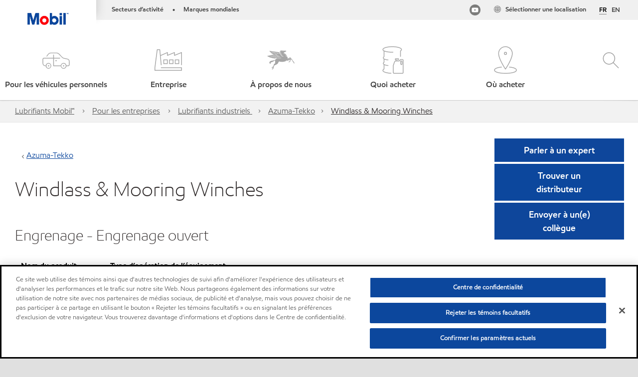

--- FILE ---
content_type: text/html; charset=utf-8
request_url: https://www.mobil.ca/fr-ca/lubricants/industrial/lubricants/equipments/windlass-moorin_a1t41000004oqfieac
body_size: 59702
content:

<!DOCTYPE html>
<!--[if lt IE 7]>      <html class="no-js lt-ie9 lt-ie8 lt-ie7"> <![endif]-->
<!--[if IE 7]>         <html class="no-js lt-ie9 lt-ie8"> <![endif]-->
<!--[if IE 8]>         <html class="no-js lt-ie9"> <![endif]-->
<!--[if gt IE 8]><!-->
<html class="no-js" lang="fr-ca" data-lang="fr-ca"
      data-directionrtl="false">
<!--<![endif]-->
<head>
    <meta property="platform" content="wep3.0-w2" />
    <meta name="viewport" content="width=device-width, initial-scale=1" />
    <meta http-equiv="Content-Security-Policy" content="frame-src 'self' 'unsafe-inline' 'unsafe-eval' https://118330cc-6076-40db-995c-80bf4f7ab244.my.connect.aws https://*.swaven.com https://www.google.com/ https://www.gstatic.com https://bcv.mobil.com.cn https://www.mobil.co.in/ https://*.app.baqend.com https://*.baqend.com https://www.mobil.com/ https://r1.dotdigital-pages.com https://*.eame.mobil.com/ https://www.exxonmobil.com/ https://www.mobil.co.id/ https://www.facebook.com/ https://*.adsrvr.org/ https://www.youtube.com/ https://*.livechatinc.com/ https://*.udesk.cn/ https://cdn.appdynamics.com/ https://*.brightcove.net/ https://*.doubleclick.net/ https://*.avndscxom.com/ https://*.youtube-nocookie.com/ https://*.vimeo.com/ https://*.bazaarvoice.com/ https://*.sc-static.net https://*.snapchat.com https://*.tapad.com *.taboola.com https://cdn.cookielaw.org https://geolocation.onetrust.com https://*.kampyle.com https://youtu.be https://exxonmobil-sandbox.hub.rapidapi.com https://apihub.exxonmobil.com https://www.googletagmanager.com; default-src 'self' 'unsafe-inline' 'unsafe-eval' blob: https://*.swaven.com https://static.cloud.coveo.com https://*.mikmak.ai/ https://118330cc-6076-40db-995c-80bf4f7ab244.my.connect.aws https://participant.connect.us-east-1.amazonaws.com wss://*.transport.connect.us-east-1.amazonaws.com https://dev.visualwebsiteoptimizer.com https://d2b7xl3dqzprnt.cloudfront.net https://9m90hdnrng.execute-api.us-east-1.amazonaws.com https://ncyxnyp6a2.execute-api.us-east-1.amazonaws.com https://insight.adsrvr.org  https://bcv.mobil.com.cn https://mapstyle.qpic.cn/ https://*.map.gtimg.com/ https://apis.map.qq.com/ https://*.map.qq.com/ https://apps.sitecore.net https://*.app.baqend.com https://*.baqend.com https://*.avndscxom.com/ https://*.googlesyndication.com https://*.ampproject.org/ https://*.bing.com https://apps.spheracloud.net https://cdn.cookielaw.org https://cdn.pricespider.com/ https://cdn.appdynamics.com/ https://unpkg.com/ https://*.googletagmanager.com/ https://api.map.baidu.com/ https://www.youtube.com/ https://api-maps.yandex.ru/ https://*.bazaarvoice.com/ https://*.pricespider.com/ https://geolocation.onetrust.com/ https://*.analytics.google.com/ https://*.vimeo.com/ https://*.youtube-nocookie.com/ https://*.g.doubleclick.net/ https://*.doubleclick.net/ https://pdx-col.eum-appdynamics.com/ https://privacyportal.onetrust.com/ https://*.google-analytics.com/ https://*.google.com/ https://*.google.co.uk/ https://*.google.co.in/ https://*.brightcove.com https://*.brightcovecdn.com https://*.boltdns.net https://*.googleapis.com/ https://*.akamaihd.net https://cdn.linkedin.oribi.io/ https://miao.baidu.com/ https://api.mapbox.com/ https://events.mapbox.com/ https://www.facebook.com/ https://*.livechatinc.com/ https://xom-ws-us-meijer.phoenix.earlweb.net https://lubesapi.webmarketing-inc.com/ https://developers.onemap.sg/ https://www.onemap.gov.sg/ https://ka-f.fontawesome.com/ https://*.go-mpulse.net/ https://*.akstat.io/ https://*.openweathermap.org/ https://*.sc-static.net https://*.snapchat.com https://*.tapad.com https://*.google.ad https://*.google.ae https://*.google.com.af https://*.google.com.ag https://*.google.al https://*.google.am https://*.google.co.ao https://*.google.com.ar https://*.google.as https://*.google.at https://*.google.com.au https://*.google.az https://*.google.ba https://*.google.com.bd https://*.google.be https://*.google.bf https://*.google.bg https://*.google.com.bh https://*.google.bi https://*.google.bj https://*.google.com.bn https://*.google.com.bo https://*.google.com.br https://*.google.bs https://*.google.bt https://*.google.co.bw https://*.google.by https://*.google.com.bz https://*.google.ca https://*.google.cd https://*.google.cf https://*.google.cg https://*.google.ch https://*.google.ci https://*.google.co.ck https://*.google.cl https://*.google.cm https://*.google.cn https://*.google.com.co https://*.google.co.cr https://*.google.com.cu https://*.google.cv https://*.google.com.cy https://*.google.cz https://*.google.de https://*.google.dj https://*.google.dk https://*.google.dm https://*.google.com.do https://*.google.dz https://*.google.com.ec https://*.google.ee https://*.google.com.eg https://*.google.es https://*.google.com.et https://*.google.fi https://*.google.com.fj https://*.google.fm https://*.google.fr https://*.google.ga https://*.google.ge https://*.google.gg https://*.google.com.gh https://*.google.com.gi https://*.google.gl https://*.google.gm https://*.google.gr https://*.google.com.gt https://*.google.gy https://*.google.com.hk https://*.google.hn https://*.google.hr https://*.google.ht https://*.google.hu https://*.google.co.id https://*.google.ie https://*.google.co.il https://*.google.im https://*.google.iq https://*.google.is https://*.google.it https://*.google.je https://*.google.com.jm https://*.google.jo https://*.google.co.jp https://*.google.co.ke https://*.google.com.kh https://*.google.ki https://*.google.kg https://*.google.co.kr https://*.google.com.kw https://*.google.kz https://*.google.la https://*.google.com.lb https://*.google.li https://*.google.lk https://*.google.co.ls https://*.google.lt https://*.google.lu https://*.google.lv https://*.google.com.ly https://*.google.co.ma https://*.google.md https://*.google.me https://*.google.mg https://*.google.mk https://*.google.ml https://*.google.com.mm https://*.google.mn https://*.google.com.mt https://*.google.mu https://*.google.mv https://*.google.mw https://*.google.com.mx https://*.google.com.my https://*.google.co.mz https://*.google.com.na https://*.google.com.ng https://*.google.com.ni https://*.google.ne https://*.google.nl https://*.google.no https://*.google.com.np https://*.google.nr https://*.google.nu https://*.google.co.nz https://*.google.com.om https://*.google.com.pa https://*.google.com.pe https://*.google.com.pg https://*.google.com.ph https://*.google.com.pk https://*.google.pl https://*.google.pn https://*.google.com.pr https://*.google.ps https://*.google.pt https://*.google.com.py https://*.google.com.qa https://*.google.ro https://*.google.ru https://*.google.rw https://*.google.com.sa https://*.google.com.sb https://*.google.sc https://*.google.se https://*.google.com.sg https://*.google.sh https://*.google.si https://*.google.sk https://*.google.com.sl https://*.google.sn https://*.google.so https://*.google.sm https://*.google.sr https://*.google.st https://*.google.com.sv https://*.google.td https://*.google.tg https://*.google.co.th https://*.google.com.tj https://*.google.tl https://*.google.tm https://*.google.tn https://*.google.to https://*.google.com.tr https://*.google.tt https://*.google.com.tw https://*.google.co.tz https://*.google.com.ua https://*.google.co.ug https://*.google.com.uy https://*.google.co.uz https://*.google.com.vc https://*.google.co.ve https://*.google.co.vi https://*.google.com.vn https://*.google.vu https://*.google.ws https://*.google.rs https://*.google.co.za https://*.google.co.zm https://*.google.co.zw https://*.google.cat https://*.outbrain.com *.taboola.com https://*.redditstatic.com https://*.reddit.com https://px.ads.linkedin.com https://pixel.byspotify.com https://pixels.spotify.com https://ipmeta.io https://youtu.be https://*.kampyle.com https://t.ssl.ak.tiles.virtualearth.net https://exxonmobil-sandbox.hub.rapidapi.com https://apihub.exxonmobil.com https://*.ditu.live.com https://polo.feathr.co https://www.exxonmobilchemical.com https://www.exxonmobilchemical.com.cn https://www.juicer.io https://analytics-fe.digital-cloud-us-main.medallia.com https://productselector.eame.mobil.com https://locator.eame.mobil.com https://api.motor.com https://*.phoenix.earlweb.net http://*.phoenix.earlweb.net https://spatial.virtualearth.net https://dev.virtualearth.net/ https://9m90ndhrmg.execute-api.us-east-1.amazonaws.com wss://wtbstream.pricespider.com https://eydi8dpgb4.execute-api.us-east-1.amazonaws.com; img-src 'self' data: blob: https://*.swaven.com https://dev.visualwebsiteoptimizer.com https://mapapi.qq.com/ https://apis.map.qq.com https://*.map.qq.com/ https://bcv.mobil.com.cn https://*.virtualearth.net https://www.mobil.com/ https://*.app.baqend.com https://*.baqend.com https://*.avndscxom.com/ https://*.baidu.com https://cdn.cookielaw.org https://cdn.pricespider.com/ https://*.analytics.google.com https://*.google-analytics.com/ https://*.vimeo.com/ https://*.youtube-nocookie.com/ https://*.vimeocdn.com https://www.mobil.com.cn/ https://*.brightcove.com https://*.brightcovecdn.com https://*.boltdns.net https://*.google.com/ https://*.google.co.uk/ https://*.google.co.in/ https://*.googleapis.com/ https://*.gstatic.com/ https://*.doubleclick.net/ https://*.bing.com https://*.googletagmanager.com/ https://api-maps.yandex.ru https://core-renderer-tiles.maps.yandex.net https://yandex.ru https://api.map.baidu.com/ https://*.bdimg.com/ https://*.bazaarvoice.com/ https://*.linkedin.com https://*.pricespider.com/ https://miao.baidu.com/ https://content.dps.mobil.com/ https://www.exxon.com/ https://*.ytimg.com/ https://www.facebook.com/ https://*.livechatinc.com/ https://s3.amazonaws.com/ https://*.youtube.com https://productselector.eame.mobil.com/ https://www.exxonmobil.com https://www.mobil.com.cn/ https://*.sc-static.net https://*.snapchat.com https://*.tapad.com https://*.google.ad https://*.google.ae https://*.google.com.af https://*.google.com.ag https://*.google.al https://*.google.am https://*.google.co.ao https://*.google.com.ar https://*.google.as https://*.google.at https://*.google.com.au https://*.google.az https://*.google.ba https://*.google.com.bd https://*.google.be https://*.google.bf https://*.google.bg https://*.google.com.bh https://*.google.bi https://*.google.bj https://*.google.com.bn https://*.google.com.bo https://*.google.com.br https://*.google.bs https://*.google.bt https://*.google.co.bw https://*.google.by https://*.google.com.bz https://*.google.ca https://*.google.cd https://*.google.cf https://*.google.cg https://*.google.ch https://*.google.ci https://*.google.co.ck https://*.google.cl https://*.google.cm https://*.google.cn https://*.google.com.co https://*.google.co.cr https://*.google.com.cu https://*.google.cv https://*.google.com.cy https://*.google.cz https://*.google.de https://*.google.dj https://*.google.dk https://*.google.dm https://*.google.com.do https://*.google.dz https://*.google.com.ec https://*.google.ee https://*.google.com.eg https://*.google.es https://*.google.com.et https://*.google.fi https://*.google.com.fj https://*.google.fm https://*.google.fr https://*.google.ga https://*.google.ge https://*.google.gg https://*.google.com.gh https://*.google.com.gi https://*.google.gl https://*.google.gm https://*.google.gr https://*.google.com.gt https://*.google.gy https://*.google.com.hk https://*.google.hn https://*.google.hr https://*.google.ht https://*.google.hu https://*.google.co.id https://*.google.ie https://*.google.co.il https://*.google.im https://*.google.iq https://*.google.is https://*.google.it https://*.google.je https://*.google.com.jm https://*.google.jo https://*.google.co.jp https://*.google.co.ke https://*.google.com.kh https://*.google.ki https://*.google.kg https://*.google.co.kr https://*.google.com.kw https://*.google.kz https://*.google.la https://*.google.com.lb https://*.google.li https://*.google.lk https://*.google.co.ls https://*.google.lt https://*.google.lu https://*.google.lv https://*.google.com.ly https://*.google.co.ma https://*.google.md https://*.google.me https://*.google.mg https://*.google.mk https://*.google.ml https://*.google.com.mm https://*.google.mn https://*.google.com.mt https://*.google.mu https://*.google.mv https://*.google.mw https://*.google.com.mx https://*.google.com.my https://*.google.co.mz https://*.google.com.na https://*.google.com.ng https://*.google.com.ni https://*.google.ne https://*.google.nl https://*.google.no https://*.google.com.np https://*.google.nr https://*.google.nu https://*.google.co.nz https://*.google.com.om https://*.google.com.pa https://*.google.com.pe https://*.google.com.pg https://*.google.com.ph https://*.google.com.pk https://*.google.pl https://*.google.pn https://*.google.com.pr https://*.google.ps https://*.google.pt https://*.google.com.py https://*.google.com.qa https://*.google.ro https://*.google.ru https://*.google.rw https://*.google.com.sa https://*.google.com.sb https://*.google.sc https://*.google.se https://*.google.com.sg https://*.google.sh https://*.google.si https://*.google.sk https://*.google.com.sl https://*.google.sn https://*.google.so https://*.google.sm https://*.google.sr https://*.google.st https://*.google.com.sv https://*.google.td https://*.google.tg https://*.google.co.th https://*.google.com.tj https://*.google.tl https://*.google.tm https://*.google.tn https://*.google.to https://*.google.com.tr https://*.google.tt https://*.google.com.tw https://*.google.co.tz https://*.google.com.ua https://*.google.co.ug https://*.google.com.uy https://*.google.co.uz https://*.google.com.vc https://*.google.co.ve https://*.google.co.vi https://*.google.com.vn https://*.google.vu https://*.google.ws https://*.google.rs https://*.google.co.za https://*.google.co.zm https://*.google.co.zw https://*.google.cat https://*.livechat-files.com *.taboola.com https://*.redditstatic.com https://*.reddit.com https://www.exxonmobilchemical.com https://www.exxonmobilchemical.com.cn https://*.feathr.co https://*.ditu.live.com https://udc-neb.kampyle.com https://match.adsrvr.org https://adservice.google.com https://adservice.google.co.in https://dummyimage.com https://imageproxy.juicer.io; script-src 'self' 'unsafe-inline' 'unsafe-eval' blob: https://*.swaven.com https://d1gd6b2nf6wza.cloudfront.net https://*.mikmak.ai/ https://118330cc-6076-40db-995c-80bf4f7ab244.my.connect.aws  https://dev.visualwebsiteoptimizer.com https://sdk.amazonaws.com https://www.google.com/ https://www.gstatic.com https://apis.map.qq.com https://*.map.qq.com https://map.qq.com/ https://bcv.mobil.com.cn https://*.jquery.com https://*.app.baqend.com https://*.baqend.com https://*.iesnare.com https://*.ibosscloud.com https://*.baidu.com https://*.bing.com https://*.virtualearth.net https://cdn.cookielaw.org https://cdn.pricespider.com/ https://*.googletagmanager.com/ https://cdn.appdynamics.com/ https://unpkg.com/ https://static.cloud.coveo.com https://players.brightcove.net/ https://*.googleapis.com/ https://api.map.baidu.com/ https://www.youtube.com/ https://api-maps.yandex.ru/ https://*.google-analytics.com/ https://vjs.zencdn.net/ https://*.doubleclick.net/ https://yastatic.net/ https://dlswbr.baidu.com https://*.bazaarvoice.com/ https://*.pricespider.com/ https://gateway.foresee.com/ https://snap.licdn.com https://api.tiles.mapbox.com/ https://*.linkedin.com https://*.bdimg.com/ https://*.ytimg.com/ https://connect.facebook.net/ https://*.adsrvr.org/ https://suggest-maps.yandex.ru/ https://core-renderer-tiles.maps.yandex.net/ https://*.livechatinc.com/ https://*.udesk.cn/ https://cdn.ampproject.org/ https://pi.pardot.com/ https://*.mobil.com https://*.go-mpulse.net/ https://*.akstat.io/ https://www.googleadservices.com/ https://*.avndscxom.com/ https://*.sc-static.net https://*.snapchat.com https://*.tapad.com https://*.cloudflare.com https://*.outbrain.com *.taboola.com https://*.redditstatic.com https://*.reddit.com https://youtu.be https://ipmeta.io https://go.exxonmobilchemical.com https://nebula-cdn.kampyle.com https://statse.webtrendslive.com https://*.feathr.co https://cdnjs.cloudflare.com https://*.ditu.live.com https://www.exxonmobilchemical.com https://www.exxonmobilchemical.com.cn https://secure.leadforensics.com https://pixel.byspotify.com https://pixels.spotify.com; style-src 'self' 'unsafe-inline' https://118330cc-6076-40db-995c-80bf4f7ab244.my.connect.aws https://*.jquery.com https://*.app.baqend.com https://*.baqend.com https://*.googleapis.com https://*.ibosscloud.com https://*.bing.com https://static.cloud.coveo.com https://core-renderer-tiles.maps.yandex.net https://suggest-maps.yandex.ru/ https://api.map.baidu.com/ https://cdn.pricespider.com https://api.tiles.mapbox.com/ https://*.bazaarvoice.com/ https://*.udesk.cn/ https://maxcdn.bootstrapcdn.com/ https://db.onlinewebfonts.com/ https://ka-f.fontawesome.com/ https://*.gstatic.com/ https://cdnjs.cloudflare.com/ https://*.avndscxom.com/ https://*.googletagmanager.com/; font-src 'self' 'unsafe-inline' https://*.swaven.com https://cdn.pricespider.com  https://d1cxmsjx8sn7ih.cloudfront.net https://raka.bing.com https://*.app.baqend.com https://vjs.zencdn.net/ https://*.livechatinc.com/ https://maxcdn.bootstrapcdn.com/ https://db.onlinewebfonts.com/ https://*.gstatic.com/ https://ka-f.fontawesome.com/ https://cdnjs.cloudflare.com/ https://*.googleapis.com https://*.avndscxom.com/ https://*.cloud.coveo.com https://www.bing.com data:; upgrade-insecure-requests; block-all-mixed-content;">

    
    
<script type="text/javascript">
    let cssLoadCount = 0;

    function showBody() {
        var loadingElement = document.getElementById('dvfstLoading');
        var wrapperElement = document.getElementById('wrapper');
        var navMainMobileElement = document.getElementById('nav-main-mobile');

        if (loadingElement) {
            loadingElement.style.display = 'none';
            loadingElement.remove();
        }
        if (wrapperElement) {
            wrapperElement.removeAttribute("style");
        }
        if (navMainMobileElement) {
            navMainMobileElement.removeAttribute("style");
        }

        //raise css loaded event
        var event = new CustomEvent('commonCssLoaded', {
            detail: {
                message: 'Common CSS loaded successfully',
                time: new Date(),
            },
            bubbles: true,
            cancelable: true
        });
        document.dispatchEvent(event);
    }

    function isCssLoaded(linkElement) {
        try {
            return !!linkElement?.sheet?.cssRules;
        } catch {
            return false;
        }
    }

    function checkIfCssLoaded() {
        const vendorCss = document.querySelector("#vendor_css");
        const common_css = document.querySelector("#common_css");
        if (isCssLoaded(vendorCss) && isCssLoaded(common_css)) {
            showBody();
        } else {
            const interval = setInterval(() => {
                if (isCssLoaded(vendorCss) && isCssLoaded(common_css)) {
                    clearInterval(interval);
                    showBody();
                }
            }, 50);
        }
    }

    function showBodyContent() {
        if (++cssLoadCount === 2) {
            checkIfCssLoaded();
        }
    }

    var isChemicalSite = false;
</script>

    <link id="vendor_css" href="/assets/minified/css/commonvendor-bs.min.css"  rel="preload" as="style" onload="this.rel='stylesheet'; this.media='all'; showBodyContent();"  />

<link id="common_css" href="/assets/minified/css/common-red.min.css?v=639034256999552217"  rel="preload" as="style" onload="this.rel='stylesheet'; this.media='all'; showBodyContent();"  />


    

    
    



    

    
    


    <link rel="preload" href="/Assets/fonts/EMprint-Semibold.woff2" as="font" type="font/woff2" crossorigin />
    <link rel="preload" href="/Assets/fonts/EMPrint-Regular.woff2" as="font" type="font/woff2" crossorigin />
    <link rel="preload" href="/Assets/fonts/EMPrint-Light.woff2" as="font" type="font/woff2" crossorigin />
    <link rel="preload" href="/Assets/fonts/EMPrint-Bold.woff2" as="font" type="font/woff2" crossorigin />

    

    <link rel="stylesheet" type="text/css" href="/assets/css/fonts/dist/english.min.css" media="print" onload="this.media='all'" />
    <link rel="preconnect" href="https://geolocation.onetrust.com" crossorigin="anonymous">
    <link rel="preconnect" href="https://cdn.cookielaw.org" crossorigin="anonymous">

    

    <script>
        const componentCategories = [{"ComponentName":"A18AviationDistributor","Category":"C0003"},{"ComponentName":"A18AviationAirport","Category":"C0003"},{"ComponentName":"BazaarVoice","Category":"C0003"},{"ComponentName":"SDSDownload","Category":"C0003"},{"ComponentName":"YandexMap","Category":"C0003"},{"ComponentName":"CoveoSearch","Category":"C0003"},{"ComponentName":"LegacyApp","Category":"C0003"},{"ComponentName":"Foresee","Category":"C0002"},{"ComponentName":"GoogleAnalytics","Category":"C0002"},{"ComponentName":"Pardot","Category":"C0002"},{"ComponentName":"ProductSeller","Category":"C0002"},{"ComponentName":"YouTube","Category":"C0002"},{"ComponentName":"LegacyApp","Category":"C0002"},{"ComponentName":"YouTube","Category":"C0004"},{"ComponentName":"BaiduMap","Category":"C0004"},{"ComponentName":"BingMap","Category":"C0004"},{"ComponentName":"GoogleAnalytics","Category":"C0004"},{"ComponentName":"Pardot","Category":"C0004"},{"ComponentName":"LegacyApp","Category":"C0004"}];
        function loadXomOneTrust() {
            var e = document.createElement("script");
            e.src = "/assets/minified/js/onetrust-pagereload.min.js?v=639001409421424109";
            e.async = true;
            document.head.appendChild(e)
        }

        function isOneTrustLoaded() {
            const timeout = 2000; // 2 seconds
            const interval = 100; // 100 milliseconds

            return new Promise((resolve) => {
                const start = Date.now();

                const checkConsentManager = () => {
                    if (typeof consentManager !== "undefined") {
                        resolve(true); // Variable found, resolve promise
                    } else if (Date.now() - start >= timeout) {
                        resolve(false); // Timeout reached, resolve with false
                    } else {
                        setTimeout(checkConsentManager, interval); // Recheck after interval
                    }
                };

                checkConsentManager();
            });
        }
    </script>
<!-- OneTrust Cookies Consent Notice start -->

<script async onload="loadXomOneTrust()" src="https://cdn.cookielaw.org/scripttemplates/otSDKStub.js" data-document-language="true" type="text/javascript" charset="UTF-8" data-domain-script="b5adfe36-e5c1-4d6c-a7a2-c4a21f06d2ae"></script>

<!-- OneTrust Cookies Consent Notice end -->
<script  type="text/plain" class="optanon-category-C0002" data-cookie="C0002"  data-ignore-alert="true" src="//cdn.pricespider.com/1/2760/ps-utid.js" async></script>


    <title>Windlass & Mooring Winches</title>





<link rel="icon" href="https://www.mobil.ca/lubricants/-/media/favicons/fav/favicon.ico" type="image/svg" sizes="16x16" />
<link rel="shortcut icon" href="https://www.mobil.ca/lubricants/-/media/favicons/fav/favicon.ico" type="image/x-icon" sizes="16x16" />



    <meta property="og:title" content="">
    <meta property="og:type" content="Website">
    <meta property="og:url" content="https://www.mobil.ca/fr-ca/lubricants/industrial/lubricants/equipments/windlass-moorin_a1t41000004oqfieac">
    <meta property="og:image" content="#">
    <meta property="og:description" content="">










<meta property="twitter:title"  content="Equipments | Mobil&trade;"><meta property="twitter:card"  content="summary_large_image">

    <meta name="viewport" content="width=device-width, initial-scale=1" />



    <meta name="gdpr_googleanalytics" content="True" />
            <script>
                function getCookieValue(cookieName) {
                    var name = cookieName + "=";
                    var decodedCookie = decodeURIComponent(document.cookie);
                    var ca = decodedCookie.split(';');
                    for (var i = 0; i < ca.length; i++) {
                        var c = ca[i].trim();
                        if (c.indexOf(name) === 0) {
                            return c.substring(name.length, c.length);
                        }
                    }
                    return "";
                }
                var pardotCookieKey = "visitor_id562282";
                var pageVariables = {"PageCategory":"selector","PageSubcategory":"equipment ","BusinessUnit":"commercial lubes","SiteLanguage":"fr-ca","SiteLanguageFullName":"","SiteCountry":"CA","SessionId":"z1yikwbjsqfbpor4sawps4hu","HostName":"https://www.mobil.ca/fr-ca/lubricants","SitecoreContactId":"","PardotCookieId":"","IsFunctionalActive":"False","IsTargettingActive":"False","IsPerformanceActive":"False","Environment":"production","PageTitle":"Equipments | Mobil™"};
                var designType = "desktop";
                if (/android|webos|iphone|ipod|blackberry|iemobile|opera mini/i.test(navigator.userAgent.toLowerCase())) {
                    designType = "mobile";
                }
                else if (/ipad|tablet/i.test(navigator.userAgent.toLowerCase())) {
                    designType = "tablet";
                }

                // set pardot cookie value
                pageVariables.PardotCookieId = getCookieValue(pardotCookieKey);

                dataLayer = [
                {
                "pageCategory": pageVariables.PageCategory,
                "pageSubCategory": pageVariables.PageSubcategory,
                "businessUnit": pageVariables.BusinessUnit,
                "page_type": pageVariables.PageCategory,
                "page_bu": pageVariables.BusinessUnit,
                "environment": pageVariables.Environment,
                "siteCountry": pageVariables.SiteCountry,
                "siteLanguage": pageVariables.SiteLanguage,
                "page_language": pageVariables.SiteLanguageFullName,
                "designType": designType,
                "sessionId": pageVariables.SessionId,
                'sitecore_contact_id': pageVariables.SitecoreContactId,
                'pardot_cookie_id': pageVariables.PardotCookieId,
                'is_functional_active': pageVariables.IsFunctionalActive,
                'is_targeting_active': pageVariables.IsTargettingActive,
                'is_performance_active': pageVariables.IsPerformanceActive,
                "hostName": pageVariables.HostName
                }
                ];
            </script>
            <script  type="text/plain" class="optanon-category-C0002-C0004" data-cookie="C0002-C0004"  data-ignore-alert="true">
<!-- Google Tag Manager -->
(function(w,d,s,l,i){w[l]=w[l]||[];w[l].push({'gtm.start':
new Date().getTime(),event:'gtm.js'});var f=d.getElementsByTagName(s)[0],
j=d.createElement(s),dl=l!='dataLayer'?'&l='+l:'';j.async=true;j.src=
'https://www.googletagmanager.com/gtm.js?id='+i+dl;f.parentNode.insertBefore(j,f);
})(window,document,'script','dataLayer','GTM-TFLFF3X');
<!-- End Google Tag Manager -->            </script>
        <link rel="canonical" href="https://www.mobil.ca/fr-ca/lubricants/industrial/lubricants/equipments/windlass-moorin_a1t41000004oqfieac" />


    

    
    <script>
        var vendorScripts = [];
        var scripts = [];
        window.WEP = {};
        window.WEP.isPageEditor = function () {
            return false;
        };
</script>
    
</head>
<body class="default-device bodyclass"  data-bp="">

    
    <div id="dvfstLoading">
        Loading...
    </div>


    


<noscript><iframe src="https://www.googletagmanager.com/ns.html?id=GTM-TFLFF3X" height="0" width="0" style="display:none;visibility:hidden"></iframe></noscript>

    
    


    <script>
		var sizes = [
			{ name: "xs", width: 0 },
			{ name: "sm", width: 380 },
			{ name: "md", width: 480 },
			{ name: "lg", width: 720 },
			{ name: "xl", width: 1024 },
		];

		function trackBPinBody() {
			var body = document.body,
				bpAttr = "data-bp",
				wW = window.innerWidth;

			for (var i = 0; i < sizes.length; i++) {
				var v = sizes[i];
				var nextBP = (i === sizes.length - 1) ? sizes.length - 1 : i + 1;

				if (wW < sizes[nextBP].width) {
				body.setAttribute(bpAttr, v.name);
				break; // works as expected
				} else if (wW >= v.width) {
				body.setAttribute(bpAttr, v.name);
				}
			}
		}

		trackBPinBody();
    </script>

    

    
<!--To load the angular components in Mobil Promotions Manager-->



<!-- END NOINDEX -->
<!--Begin DPS OpenTemplate Placeholder for Head Section-->

<!--End DPS OpenTemplate Placeholder for Head Section-->
<!-- #wrapper -->


    <div id="wrapper"  style="display:none;"  class="body-wrapper "  >
        <!-- #header -->
        <!-- BEGIN NOINDEX -->
        




<header  data-unique-id="A79DE524AD544C07A04B50D745A81211" data-component-id="2A50384E8F1C4E2FB94B2A88AEC233EA" data-source="{CA56CA1A-A1A8-4C36-921A-0571EC720FD0}"  
        class="nav-header icon-nav-header "
        data-fixeddesktop="False"
        data-fixedmobile="False"
        data-hidelogotop="False"
        data-additional-detail="Navigation|Navigation|HeaderContainerForIcons">
    <div class="nav-wrapper ">
        
    <div  data-unique-id="9E695D3A1006479DAC1CAE8DE6A6E377" data-component-id="C07D1AF58F9D4ECE84839B716492A171" data-source="{6B2A5D08-855E-40E8-A736-3FCCD8D2719E}"   data-additional-detail="Media|Image|WEP Logo"
         class="component logo" data-cmpvariant="WEP Logo|Header Logo">
        <div class="component-content WEP-logo">
            <a title="Header Logo" href="/fr-ca/lubricants">
                <img src="/lubricants/-/media/project/wep/mobil/mobil-in/mobil-mc-logo.png" class="logo" alt="Mobil logo" width="590" height="168" />
            </a>
        </div>
    </div>

    <script type="text/javascript">
        var linkElement = document.querySelectorAll(".WEP-logo a");
        for (i = 0; i < linkElement.length; i++)
        {
            linkElement[i].setAttribute("href", "/fr-ca/lubricants");
        }
    </script>

        <div class="nav-top-bar">
            <div class="nav-top-bar-left">
                
<link href="/assets/minified/css/linkList.min.css?v=639001409389168694" rel="stylesheet" media="print" onload="this.media='all'" />



    <ul  data-unique-id="83D75184ADC148ABAA83B2D07E53264C" data-component-id="8CA0724274DE4913BEDB5468442FE099" data-source="{69BB2B49-F021-475E-92D9-50F5692EED8F}"   data-additional-detail="Navigation|Navigation|WEPLinkList" class="component link-list nav-lines-brands" data-cmpvariant="WEP Link List|Brands Nav">
            <li class="item0 odd first">
                <span class="bullet">•</span>
<a data-variantfieldname="Link" target="_blank" rel="noopener noreferrer" href="https://corporate.exxonmobil.com/About-us/Business-divisions" data-variantitemid="{0581B264-B8F0-49B0-A5C1-F3187F5BDF5A}">Secteurs d’activit&#233;</a>            </li>
            <li class="item1 even last">
                <span class="bullet">•</span>
<a data-variantfieldname="Link" target="_blank" rel="noopener noreferrer" href="https://corporate.exxonmobil.com/About-us/Brands" data-variantitemid="{97A436E4-F009-4D73-9AA2-B4663CAB1EE1}">Marques mondiales</a>            </li>
    </ul>


            </div>
            <div class="nav-top-bar-right">
                        <div  data-unique-id="E7130C1FF6D843E8970C95685598CA68" data-component-id="B272FDB9F9624582AE22C7E668A1081F" data-source="{14578D5A-48C3-4F34-8412-99CE85675AC6}"   class="nav-language">
            <a href="/fr-ca/lubricants/industrial/lubricants/equipments/windlass-moorin_a1t41000004oqfieac" aria-label="Fran&#231;ais" class="dropdown-toggle" data-bs-toggle="dropdown" role="button" aria-expanded="false">FR</a>
            <ul>
                        <li class="lang-active"><a aria-label="Fran&#231;ais" href="/fr-ca/lubricants/industrial/lubricants/equipments/windlass-moorin_a1t41000004oqfieac">FR</a></li>
                        <li><a aria-label="English" href="https://www.mobil.ca/en-ca/lubricants/industrial/lubricants/equipments/windlass-moorin_a1t41000004oqfieac">EN</a></li>
            </ul>

            <div class="dropdown-menu lang-dropdown">
                <div class="close-button">×</div>
                <ul class="lang-wrapper">
                    <li class="title">Sélectionner un localization</li>
                            <li class="lang-active"><a href="/fr-ca/lubricants/industrial/lubricants/equipments/windlass-moorin_a1t41000004oqfieac">Fran&#231;ais</a></li>
                            <li><a href="https://www.mobil.ca/en-ca/lubricants/industrial/lubricants/equipments/windlass-moorin_a1t41000004oqfieac">English</a></li>
                </ul>
            </div>
        </div>
    <ul  data-unique-id="1C041B16947541F59EC0EC059EBDBC68" data-component-id="16E6EBFDAC9A4091A234FDF7498C3C80" data-source="{9821222F-B578-4243-8DDF-DBE97EC91F96}"   class="nav-country">
        <li>
            <a href="https://corporate.exxonmobil.com/?query=https%3a%2f%2fwww.mobil.ca%2ffr-ca%2flubricants%2findustrial%2flubricants%2fequipments%2fwindlass-moorin_a1t41000004oqfieac#global-websites#ExxonMobil">
                <span class="selectLocationIcon" aria-hidden="true">
                    <svg xmlns="http://www.w3.org/2000/svg" viewBox="0 0 16 16"><path d="M8.5,16A7.5,7.5,0,1,1,16,8.5,7.508,7.508,0,0,1,8.5,16Zm0-14A6.5,6.5,0,1,0,15,8.5,6.508,6.508,0,0,0,8.5,2Z" fill="currentColor" /><rect x="4" y="5" width="9" height="1" fill="currentColor" /><rect x="4" y="11" width="9" height="1" fill="currentColor" /><rect x="3" y="8" width="11" height="1" fill="currentColor" /><rect x="8" y="3" width="1" height="11" fill="currentColor" /><path d="M5.156,13.318,4.6,11.384a10.49,10.49,0,0,1,0-5.769l.552-1.934.962.275L5.565,5.89a9.5,9.5,0,0,0,0,5.22l.553,1.934Z" fill="currentColor" /><path d="M11.844,13.318l-.962-.275.553-1.934a9.5,9.5,0,0,0,0-5.22l-.553-1.934.962-.275L12.4,5.616a10.49,10.49,0,0,1,0,5.769Z" fill="currentColor" />
                    </svg>
                    </span>
                <span class="nav-country-text hidden-xs">
                    <span class="hidden-xs">S&#233;lectionner une localisation</span>
                    <span class="visible-xs-inline"></span>
                </span>
            </a>
        </li>
    </ul>



<link href="/assets/minified/css/nav-social.min.css?v=639001409389793765" rel="stylesheet" media="print" onload="this.media='all'" />        <div  data-unique-id="2CE8A3D772D3471ABB9CB5CC07ED143D" data-component-id="FE8D27DF6D554B91949E24491F4A1D9E" data-source="{F98357DA-2AF8-47A9-B271-2A6CD61AB448}"   class="nav-social  nav-social-few
        ">
            <a href="javascript:void(0)" role="button" id="socialDropdown" aria-haspopup="true" aria-expanded="false" class="nav-social-trigger">Sociaux</a>
            <ul class="nav-social-icons" aria-labelledby="socialDropdown">
                        <li class="">
                            <a href="https://www.youtube.com/user/mobilindustrial" class="nav-youtube" aria-label="Mobil Industrial Youtube Channel" target="_blank">
                                <i class="icon icon-youtube-round " style=""></i>
                                <span>Mobil™ Industrial YouTube</span>
                            </a>
                        </li>
            </ul>
        </div>

            </div>
        </div>
        <div class="nav-main-bar">
            <div class="site_logo_bottom">
                
            </div>
            <a href="#" class="nav-main-item nav-icon-trigger" role="button" data-bs-toggle="collapse" data-bs-target="#iconNav" aria-controls="navbarSupportedContent" aria-expanded="false" aria-label="Menu">
                <i class="icon-hamburger"></i>
                <span class="nav-main-item-text">Menu</span>
            </a>
            



        <div  data-unique-id="455DE119D59A431B9A5BA098276C6239" data-component-id="CCF3CC782B08495FB00FD9BD209BF209" data-source="{20C12C15-AF32-4BBF-B173-D95BD113C64D}"   class="nav-main-icons" data-additional-detail="Navigation|MegaNavForIcons|MegaNavForIcons">
            <svg class="gradients">
                <linearGradient id="gradient-blue" x1="0%" y1="0%" x2="100%" y2="0%">
                    <stop offset="0%" stop-color="#0c479d" />
                    <stop offset="90%" stop-color="#00a3e0" />
                </linearGradient>
                <linearGradient id="gradient-red-orange" x1="0%" y1="0%" x2="100%" y2="0%">
                    <stop offset="0%" stop-color="#fe000c" />
                    <stop offset="90%" stop-color="#fe000c" />
                </linearGradient>
                <linearGradient id="gradient-gray" x1="0%" y1="0%" x2="100%" y2="0%">
                    <stop offset="0%" stop-color="#5a5a5a" />
                    <stop offset="90%" stop-color="#808080" />
                </linearGradient>
                <linearGradient id="gradient-seablue-turquoise" x1="0%" y1="0%" x2="100%" y2="0%">
                    <stop offset="0%" stop-color="#007096" />
                    <stop offset="90%" stop-color="#00ACA8" />
                </linearGradient>
                <linearGradient id="gradient-yellow-orange" x1="0%" y1="0%" x2="100%" y2="0%">
                    <stop offset="0%" stop-color="#FFD700" />
                    <stop offset="90%" stop-color="#ED8B00" />
                </linearGradient>
            </svg>
            <nav class="navbar navbar-expand-lg navbar-light" aria-label="">
                <div class="collapse navbar-collapse" id="iconNav">
                    <ul class="navbar-nav nav-justified">

<li class="nav-item dropdown">
    <a class="nav-link dropdown-toggle" href="#" id="navbarDropdown-1f2991bb-8cf4-409d-bd5e-b170b2440944" data-bs-toggle=dropdown aria-haspopup = true aria-expanded = false role = button >
        <div class="nav-link-icon">
<svg id="1700732084_Consumer_SVG" xmlns="http://www.w3.org/2000/svg" viewBox="0 0 80 80"><defs><style>.cls-1{fill:#787979;}</style></defs><path class="cls-1" d="M18,58.92A1.88,1.88,0,1,0,16.17,57,1.85,1.85,0,0,0,18,58.92Z"/><path class="cls-1" d="M62,55.16A1.88,1.88,0,1,0,63.83,57,1.85,1.85,0,0,0,62,55.16Z"/><path class="cls-1" d="M38.17,42A1.83,1.83,0,1,0,40,40.12,1.85,1.85,0,0,0,38.17,42Z"/><path class="cls-1" d="M72.81,36.05l-9.18-1.88a9.92,9.92,0,0,1-5.1-2.8L48.9,21.5a10.13,10.13,0,0,0-7.2-3.06H24.42a10.14,10.14,0,0,0-8.14,4.17l-4.13,5.64a1,1,0,1,0,1.62,1.18l4.12-5.64a8.12,8.12,0,0,1,6.53-3.35H41.7a8,8,0,0,1,5.77,2.45l9.63,9.87a11.84,11.84,0,0,0,6.13,3.37L72.4,38a6.49,6.49,0,0,1,5.1,6.39v8.88A2.72,2.72,0,0,1,74.83,56H70.27a8.31,8.31,0,0,0-16.54,0H33.67V35.48H51a1,1,0,0,0,0-2H33.67v-8.4a1,1,0,0,0-2,0v8.4H5.17A4.72,4.72,0,0,0,.5,38.24V49.52A8.44,8.44,0,0,0,8.83,58a1,1,0,0,0,.86-.52,8.42,8.42,0,0,0,8.31,8,8.52,8.52,0,0,0,0-17,8.42,8.42,0,0,0-8.31,8A1,1,0,0,0,8.83,56,6.44,6.44,0,0,1,2.5,49.52V38.24a2.72,2.72,0,0,1,2.67-2.76h26.5V57a1,1,0,0,0,1,1H53.73a8.31,8.31,0,0,0,16.54,0h4.56a4.72,4.72,0,0,0,4.67-4.76V44.4A8.51,8.51,0,0,0,72.81,36.05ZM18,50.52a6.52,6.52,0,0,1,0,13,6.52,6.52,0,0,1,0-13Zm44,13A6.52,6.52,0,1,1,68.33,57,6.44,6.44,0,0,1,62,63.56Z"/></svg>        </div>
        <span class="nav-link-text">
            Pour les véhicules personnels
        </span>


    </a>
    <div class="underline"></div>
    <div class="dropdown-menu">
        <p class="meganav-subtitle">Pour les véhicules personnels</p>
        <div class="menu-nav-indicatorNew-container">
            <div class="menu-nav-indicatorNew">
                <a class="chevronMainNav" tabindex="0" aria-label="back navigation"><span>back navigation</span></a>
                <p>Pour les véhicules personnels</p>
            </div>
        </div>
<div class="nav-meganav-col">
    <ul>


    <li class="nav-meganav-subitem  ">
                    <a class="dropdown-item" href="/fr-ca/lubricants/for-personal-vehicles/cars-and-light-duty-trucks" target="">
                            <div class="nav-link-icon">
<svg id="801002057_246d6f26-8b79-47e3-8e0f-6b5a71e84b62" xmlns="http://www.w3.org/2000/svg" viewBox="0 0 78.51 80"><defs><style>.cls-1{fill:#787878;}</style></defs><title>CA_Consumer_02_Cars-light duty trucks</title><path class="cls-1" d="M70.28,31.51a1,1,0,0,1-1-.71L65.6,18.35a7.2,7.2,0,0,0-6.87-5.14H45.36a1,1,0,0,1,0-2H58.73a9.22,9.22,0,0,1,8.79,6.57l3.72,12.45a1,1,0,0,1-.67,1.24A1,1,0,0,1,70.28,31.51Z"/><path class="cls-1" d="M76.74,64H45.36a1,1,0,1,1,0-2H75.74V39.77a2.3,2.3,0,0,0-2.31-2.3h-7a1,1,0,0,1,0-2h7a4.31,4.31,0,0,1,4.31,4.3V63A1,1,0,0,1,76.74,64Z"/><path class="cls-1" d="M71.84,57.83H45.36a1,1,0,0,1,0-2H71.84a1,1,0,0,1,0,2Z"/><path class="cls-1" d="M55.94,51.42H45.36a1,1,0,0,1,0-2H55.94a1,1,0,0,1,0,2Z"/><path class="cls-1" d="M55.94,44.83H45.36a1,1,0,0,1,0-2H55.94a1,1,0,0,1,0,2Z"/><path class="cls-1" d="M73.76,29.4a1,1,0,0,1-1-1V25.09h-4a1,1,0,0,1,0-2h5a1,1,0,0,1,1,1V28.4A1,1,0,0,1,73.76,29.4Z"/><path class="cls-1" d="M63,57.83a1,1,0,0,1-1-1V43.14a3.66,3.66,0,0,0-3.66-3.66h-13a1,1,0,0,1,0-2h13A5.67,5.67,0,0,1,64,43.14V56.83A1,1,0,0,1,63,57.83Z"/><path class="cls-1" d="M70.1,51.09a4.44,4.44,0,1,1,4.43-4.44A4.43,4.43,0,0,1,70.1,51.09Zm0-6.87a2.44,2.44,0,1,0,2.43,2.43A2.43,2.43,0,0,0,70.1,44.22Z"/><path class="cls-1" d="M73.76,72H62.3a1,1,0,0,1-1-1V66.51a1,1,0,0,1,2,0V70h9.46V63a1,1,0,0,1,2,0v8A1,1,0,0,1,73.76,72Z"/><path class="cls-1" d="M58.65,17.8H45.36a1,1,0,0,1,0-2H58.65a1,1,0,0,1,0,2Z"/><path class="cls-1" d="M11.82,27a1.06,1.06,0,0,1-.42-.09,1,1,0,0,1-.48-1.33l3.66-7.84a1,1,0,0,1,.65-.54A72,72,0,0,1,32.37,15.4a1,1,0,1,1,0,2A75.56,75.56,0,0,0,16.19,19l-3.46,7.4A1,1,0,0,1,11.82,27Z"/><path class="cls-1" d="M11.46,70.07H6.34A3.84,3.84,0,0,1,2.5,66.24v-22a5.17,5.17,0,0,1,.26-1.61L3.92,39.1l-1.61-.92A3.06,3.06,0,0,1,.93,34.56L1.8,32A3,3,0,0,1,5.12,29.9l4.25.59c1.28-.33,8.09-1.92,23-1.92a1,1,0,0,1,0,2c-16,0-22.58,1.88-22.65,1.9a1,1,0,0,1-.42,0l-4.46-.62a1.07,1.07,0,0,0-1.15.71L2.83,35.2a1.06,1.06,0,0,0,.48,1.25l2.31,1.32A1,1,0,0,1,6.07,39L4.66,43.28a3.31,3.31,0,0,0-.16,1v22a1.84,1.84,0,0,0,1.84,1.83h5.12a1.84,1.84,0,0,0,1.84-1.83,1,1,0,0,1,2,0h0A3.85,3.85,0,0,1,11.46,70.07Z"/><path class="cls-1" d="M12.46,54.21a4.89,4.89,0,1,1,4.89-4.89A4.89,4.89,0,0,1,12.46,54.21Zm0-7.77a2.89,2.89,0,1,0,2.89,2.88A2.88,2.88,0,0,0,12.46,46.44Z"/><path class="cls-1" d="M32.37,47.92H21.88a1,1,0,1,1,0-2H32.37a1,1,0,0,1,0,2Z"/><path class="cls-1" d="M32.37,64.09h0c-.57,0-14-.39-21.68-1.94a1,1,0,0,1,.4-2c7.51,1.52,21.19,1.89,21.33,1.9a1,1,0,0,1,1,1A1,1,0,0,1,32.37,64.09Z"/><path class="cls-1" d="M39,79.5a1,1,0,0,1-1-1V1.5a1,1,0,0,1,2,0v77A1,1,0,0,1,39,79.5Z"/></svg>                            </div>
                                                    <span>Voitures et véhicules utilitaires légers</span>
                    </a>
    </li>


    <li class="nav-meganav-subitem  ">
                    <a class="dropdown-item" href="/fr-ca/lubricants/for-personal-vehicles/personal-vehicle-resources" target="">
                            <div class="nav-link-icon">
<svg id="44979813_411ea5ae-5e57-4727-a8c1-5ed09bbdd80e" xmlns="http://www.w3.org/2000/svg" viewBox="0 0 80 80"><defs><style>.cls-1{fill:#787878;}</style></defs><title>CA_Business_03_Expert resources</title><path class="cls-1" d="M34.5,26.33a2.83,2.83,0,1,1,2.83-2.83A2.83,2.83,0,0,1,34.5,26.33Zm0-3.66a.83.83,0,1,0,.83.83A.83.83,0,0,0,34.5,22.67Z"/><path class="cls-1" d="M45.5,26.33a2.83,2.83,0,1,1,2.83-2.83A2.83,2.83,0,0,1,45.5,26.33Zm0-3.66a.83.83,0,1,0,.83.83A.83.83,0,0,0,45.5,22.67Z"/><path class="cls-1" d="M23.5,20.83a1,1,0,0,1-1-1v-5.5a1,1,0,1,1,2,0v5.5A1,1,0,0,1,23.5,20.83Z"/><path class="cls-1" d="M67.5,79.5h-55a4.68,4.68,0,0,1-4.67-4.67V62.62a8.33,8.33,0,0,1,6.85-8.2l14.14-2.57a1,1,0,0,1,1.16.8,1,1,0,0,1-.8,1.17L15,56.39a6.34,6.34,0,0,0-5.2,6.23V74.83A2.68,2.68,0,0,0,12.5,77.5h55a2.68,2.68,0,0,0,2.67-2.67V62.62A6.34,6.34,0,0,0,65,56.39L50.82,53.82a1,1,0,0,1-.8-1.17,1,1,0,0,1,1.16-.8l14.14,2.57a8.33,8.33,0,0,1,6.85,8.2V74.83A4.68,4.68,0,0,1,67.5,79.5Z"/><path class="cls-1" d="M40,61.34a6.44,6.44,0,0,1-4.16-1.51,1,1,0,1,1,1.28-1.53,4.5,4.5,0,0,0,5.76,0l7.48-6.24a1,1,0,1,1,1.28,1.54l-7.48,6.23A6.44,6.44,0,0,1,40,61.34Z"/><path class="cls-1" d="M40,72.17a1,1,0,0,1-1-1V62a1,1,0,0,1,2,0v9.17A1,1,0,0,1,40,72.17Z"/><path class="cls-1" d="M36.48,60.07a1,1,0,0,1-.56-.17l-3.81-2.57a1,1,0,0,1-.27-1.39,1,1,0,0,1,1.38-.27L37,58.24a1,1,0,0,1-.56,1.83Z"/><path class="cls-1" d="M40,46.5a15.86,15.86,0,0,1-12.32-5.78l-.4-.49a15.22,15.22,0,0,1-3.37-7.94A120.94,120.94,0,0,1,22.5,19.83a1,1,0,0,1,2,0c0,3.44,1.38,12.1,1.39,12.19A13.36,13.36,0,0,0,28.83,39l.39.48a14,14,0,0,0,21.56,0l.39-.48a13.27,13.27,0,0,0,2.93-6.91c0-.08.55-3.47,1-6.85a1,1,0,0,1,2,.24c-.41,3.41-.95,6.85-1,6.88a15.13,15.13,0,0,1-3.36,7.9l-.4.49A15.86,15.86,0,0,1,40,46.5Z"/><path class="cls-1" d="M58.33,30H56.5a1,1,0,0,1-1-1V18a1,1,0,0,1,1-1h1.83A4.67,4.67,0,0,1,63,21.67v3.66A4.67,4.67,0,0,1,58.33,30Zm-.83-2h.83A2.68,2.68,0,0,0,61,25.33V21.67A2.68,2.68,0,0,0,58.33,19H57.5Z"/><path class="cls-1" d="M23.5,30H21.67A4.67,4.67,0,0,1,17,25.33V21.67A4.67,4.67,0,0,1,21.67,17H23.5a1,1,0,0,1,1,1V29A1,1,0,0,1,23.5,30ZM21.67,19A2.68,2.68,0,0,0,19,21.67v3.66A2.68,2.68,0,0,0,21.67,28h.83V19Z"/><path class="cls-1" d="M56.5,37.33H43.67a1,1,0,0,1,0-2H56.5a2.67,2.67,0,0,0,2.67-2.66V29a1,1,0,0,1,2,0v3.67A4.67,4.67,0,0,1,56.5,37.33Z"/><path class="cls-1" d="M56.5,15.33a1,1,0,0,1-1-1A11.85,11.85,0,0,0,43.67,2.5H36.33A11.85,11.85,0,0,0,24.5,14.33a1,1,0,0,1-2,0A13.85,13.85,0,0,1,36.33.5h7.34A13.85,13.85,0,0,1,57.5,14.33,1,1,0,0,1,56.5,15.33Z"/><path class="cls-1" d="M23.5,19a1,1,0,0,1,0-2c8.13,0,15.76-1.9,21.48-5.36a1,1,0,1,1,1,1.72C40,17,32,19,23.5,19Z"/><path class="cls-1" d="M56.5,17.17h0a18.6,18.6,0,0,1-11.63-3.89,1,1,0,0,1,1.26-1.56A16.53,16.53,0,0,0,56.5,15.17a1,1,0,0,1,0,2Z"/><path class="cls-1" d="M42.75,37.33h-5.5a1.92,1.92,0,1,1,0-3.83h5.5a1.92,1.92,0,1,1,0,3.83Zm0-1.83h0Z"/></svg>                            </div>
                                                    <span>Ressources véhicules personnels</span>
                    </a>
    </li>
    </ul>
</div><div class="nav-meganav-col">
    <ul>


    <li class="nav-meganav-subitem  ">
                    <a class="dropdown-item" href="/fr-ca/lubricants/for-personal-vehicles/personal-vehicle-lubricants" target="">
                            <div class="nav-link-icon">
<svg id="3095108952_Consumer_SVG" xmlns="http://www.w3.org/2000/svg" viewBox="0 0 80 80"><defs><style>.cls-1{fill:#787979;}</style></defs><path class="cls-1" d="M18,58.92A1.88,1.88,0,1,0,16.17,57,1.85,1.85,0,0,0,18,58.92Z"/><path class="cls-1" d="M62,55.16A1.88,1.88,0,1,0,63.83,57,1.85,1.85,0,0,0,62,55.16Z"/><path class="cls-1" d="M38.17,42A1.83,1.83,0,1,0,40,40.12,1.85,1.85,0,0,0,38.17,42Z"/><path class="cls-1" d="M72.81,36.05l-9.18-1.88a9.92,9.92,0,0,1-5.1-2.8L48.9,21.5a10.13,10.13,0,0,0-7.2-3.06H24.42a10.14,10.14,0,0,0-8.14,4.17l-4.13,5.64a1,1,0,1,0,1.62,1.18l4.12-5.64a8.12,8.12,0,0,1,6.53-3.35H41.7a8,8,0,0,1,5.77,2.45l9.63,9.87a11.84,11.84,0,0,0,6.13,3.37L72.4,38a6.49,6.49,0,0,1,5.1,6.39v8.88A2.72,2.72,0,0,1,74.83,56H70.27a8.31,8.31,0,0,0-16.54,0H33.67V35.48H51a1,1,0,0,0,0-2H33.67v-8.4a1,1,0,0,0-2,0v8.4H5.17A4.72,4.72,0,0,0,.5,38.24V49.52A8.44,8.44,0,0,0,8.83,58a1,1,0,0,0,.86-.52,8.42,8.42,0,0,0,8.31,8,8.52,8.52,0,0,0,0-17,8.42,8.42,0,0,0-8.31,8A1,1,0,0,0,8.83,56,6.44,6.44,0,0,1,2.5,49.52V38.24a2.72,2.72,0,0,1,2.67-2.76h26.5V57a1,1,0,0,0,1,1H53.73a8.31,8.31,0,0,0,16.54,0h4.56a4.72,4.72,0,0,0,4.67-4.76V44.4A8.51,8.51,0,0,0,72.81,36.05ZM18,50.52a6.52,6.52,0,0,1,0,13,6.52,6.52,0,0,1,0-13Zm44,13A6.52,6.52,0,1,1,68.33,57,6.44,6.44,0,0,1,62,63.56Z"/></svg>                            </div>
                                                    <span>Lubrifiants pour véhicules personnels</span>
                    </a>
    </li>


    <li class="nav-meganav-subitem  ">
                    <a class="dropdown-item" href="/fr-ca/lubricants/what-to-buy/find-the-right-motor-oil" target="">
                            <div class="nav-link-icon">
<svg id="1252094540_1347dc7b-0f5e-41b7-84d6-a5f5a89cc740" xmlns="http://www.w3.org/2000/svg" viewBox="0 0 80 80"><defs><style>.cls-1{fill:#787878;}</style></defs><title>CA_Consumer_03_Find the right motor oil</title><path class="cls-1" d="M32,53.22H23.45a3.29,3.29,0,0,1-2.69-1.46l-5-7.61H12.91a2.9,2.9,0,0,1-2.9-2.9V40.9H9.79A2.9,2.9,0,0,1,6.9,38V27.54a2.9,2.9,0,0,1,2.89-2.9h.37v-.43a2.9,2.9,0,0,1,2.89-2.9h2.77l3.62-4a3.5,3.5,0,0,1,2.5-1.11h8a1,1,0,0,1,0,2h-8a1.5,1.5,0,0,0-1,.45L17,23a1,1,0,0,1-.74.33H13.05a.9.9,0,0,0-.89.9v1.43a1,1,0,0,1-1,1H9.79a.89.89,0,0,0-.89.9V38a.89.89,0,0,0,.89.89H11a1,1,0,0,1,1,1v1.35a.9.9,0,0,0,.9.9h3.36a1,1,0,0,1,.83.45l5.33,8.06a1.31,1.31,0,0,0,1,.56H32a1,1,0,0,1,0,2ZM73.18,31.61a1,1,0,0,1-1-1V21.46a.89.89,0,0,0-.9-.89H66.54a.89.89,0,0,0-.9.89v1.15a1,1,0,0,1-1,1H62.42a1,1,0,0,1-.7-.3l-4.61-4.6a1.51,1.51,0,0,0-1-.42H50.41a1,1,0,0,1,0-2H56.1a3.56,3.56,0,0,1,2.43,1l4.31,4.31h.8v-.15a2.9,2.9,0,0,1,2.9-2.89h4.74a2.9,2.9,0,0,1,2.9,2.89v9.15A1,1,0,0,1,73.18,31.61Z"/><path class="cls-1" d="M2,41a1,1,0,0,1-1-1v-14a1,1,0,0,1,2,0V40A1,1,0,0,1,2,41Z"/><path class="cls-1" d="M55,12.72H25.18A1.76,1.76,0,0,1,23.42,11V5.68a1.76,1.76,0,0,1,1.76-1.76H55a1.76,1.76,0,0,1,1.76,1.76V11A1.76,1.76,0,0,1,55,12.72Zm-29.61-2H54.79V5.92H25.42Z"/><path class="cls-1" d="M66,59a1,1,0,0,1-.74-.33l-3.88-4.35a1,1,0,0,1,.08-1.42,12.61,12.61,0,1,0-5.94,3,1,1,0,0,1,.38,2,14.6,14.6,0,1,1,7.62-4.11l3.23,3.63A1,1,0,0,1,66,59Z"/><path class="cls-1" d="M74.4,72.08h-.28A4.58,4.58,0,0,1,71,70.53L63.33,62a1,1,0,0,1,.08-1.41l5.39-4.8a1,1,0,0,1,.73-.25,1,1,0,0,1,.69.33l7.61,8.55A4.57,4.57,0,0,1,79,67.73h0a4.6,4.6,0,0,1-4.59,4.35ZM65.49,61.4l7,7.8a2.61,2.61,0,1,0,3.9-3.47l-7-7.8ZM78,67.68h0Z"/><path class="cls-1" d="M46.25,44.11h-.06a1,1,0,0,1-.94-1,7.81,7.81,0,0,1,8.24-7.35,1,1,0,0,1-.11,2,5.83,5.83,0,0,0-6.13,5.46A1,1,0,0,1,46.25,44.11Z"/></svg>                            </div>
                                                    <span>Trouver la bonne huile moteur</span>
                    </a>
    </li>
    </ul>
</div>        <div class="nav-meganav-close" role="button" tabindex="0" aria-label="Fermer">
            <div class="nav-meganav-close-inner"></div>
        </div>
    </div>
</li>
<li class="nav-item dropdown">
    <a class="nav-link dropdown-toggle" href="#" id="navbarDropdown-bcff14c1-a6ce-43c0-ae5c-7bb068a5e667" data-bs-toggle=dropdown aria-haspopup = true aria-expanded = false role = button >
        <div class="nav-link-icon">
<svg id="4093465982_CA_Business_01" xmlns="http://www.w3.org/2000/svg" viewBox="0 0 110 110"><defs><style>.cls-1{fill:#ababab;}</style></defs><path class="cls-1" d="M76.13,70.89V53.23H58.47V70.89ZM61.47,56.23H73.13V67.89H61.47Z"/><path class="cls-1" d="M35.52,70.89H53.18V53.23H35.52Zm3-14.66H50.18V67.89H38.52Z"/><path class="cls-1" d="M99.09,70.89V53.23H81.43V70.89ZM84.43,56.23H96.09V67.89H84.43Z"/><path class="cls-1" d="M108.5,75.93a1.5,1.5,0,0,0,1.5-1.5V25a1.5,1.5,0,0,0-2.06-1.39L81.58,34.23V25a1.49,1.49,0,0,0-.66-1.25,1.51,1.51,0,0,0-1.4-.14L53.33,34.23V25a1.5,1.5,0,0,0-2.1-1.38L25,35.08a1.41,1.41,0,0,0-.35.23l-2.07-22A1.5,1.5,0,0,0,21.09,12H10.93a1.51,1.51,0,0,0-1.49,1.31L0,85.71a1.21,1.21,0,0,0,0,.19V96.5A1.5,1.5,0,0,0,1.5,98h107a1.5,1.5,0,0,0,1.5-1.5V85.9a1.5,1.5,0,0,0-1.5-1.5H26.83a1.5,1.5,0,0,0,0,3H107V95H3V86l9.25-71h7.47l5.61,59.57a1.5,1.5,0,1,0,3-.29L24.88,37.76a1.48,1.48,0,0,0,1.33.07L50.33,27.27v9.19a1.5,1.5,0,0,0,2.06,1.39L78.58,27.21v9.25a1.49,1.49,0,0,0,.67,1.24,1.51,1.51,0,0,0,1.4.15L107,27.2V74.43A1.5,1.5,0,0,0,108.5,75.93Z"/></svg>        </div>
        <span class="nav-link-text">
            Entreprise
        </span>


    </a>
    <div class="underline"></div>
    <div class="dropdown-menu">
        <p class="meganav-subtitle">Entreprise</p>
        <div class="menu-nav-indicatorNew-container">
            <div class="menu-nav-indicatorNew">
                <a class="chevronMainNav" tabindex="0" aria-label="back navigation"><span>back navigation</span></a>
                <p>Entreprise</p>
            </div>
        </div>
<div class="nav-meganav-col">
    <ul>


        <li class="nav-meganav-subitem dropdown dropdown-submenu  ">

                    <a class="dropdown-item" href="/fr-ca/lubricants/for-business/services" id="3levelmenu-339420bf-e622-4e42-8ff0-e17ff7d06c65" target="">
                            <div class="nav-link-icon">
<svg id="3391664643_339420bf-e622-4e42-8ff0-e17ff7d06c65" xmlns="http://www.w3.org/2000/svg" viewBox="0 0 80 80"><defs><style>.cls-1{fill:#787878;}</style></defs><title>CA_Business_02_serving your business</title><path class="cls-1" d="M33.74,74.53a4.93,4.93,0,0,1-4.94-4.91,5.26,5.26,0,0,1,.12-1.12,5.11,5.11,0,0,1-1.11.14h0a5,5,0,0,1-4.94-4.91A4.72,4.72,0,0,1,23,62.6a5.28,5.28,0,0,1-1.12.14h0a5,5,0,0,1-4.94-4.91A4.72,4.72,0,0,1,17,56.7a5.28,5.28,0,0,1-1.12.14h0a4.94,4.94,0,0,1-3.51-8.41l4.86-4.91a5,5,0,0,1,3.48-1.46h0a4.94,4.94,0,0,1,4.81,6A5.2,5.2,0,0,1,26.65,48h0a4.91,4.91,0,0,1,3.48,1.43,4.86,4.86,0,0,1,1.46,3.48A4.63,4.63,0,0,1,31.49,54a5.2,5.2,0,0,1,1.12-.13h0a4.93,4.93,0,0,1,4.94,4.91,5.19,5.19,0,0,1-.12,1.12,4.64,4.64,0,0,1,1.12-.13,5.11,5.11,0,0,1,3.5,1.43,4.94,4.94,0,0,1,0,7h0l-4.85,4.9a4.88,4.88,0,0,1-3.49,1.46Zm4.85-12.77h0a2.89,2.89,0,0,0-2.07.87l-4.86,4.9a3,3,0,0,0-.85,2.08,3,3,0,0,0,.87,2.08,3,3,0,0,0,2.07.84h0a2.9,2.9,0,0,0,2.08-.87l4.85-4.9a2.94,2.94,0,0,0-2.09-5Zm2.8,5.7h0Zm-8.76-11.6h0a2.89,2.89,0,0,0-2.07.87l-4.86,4.9a3,3,0,0,0-.85,2.08,2.94,2.94,0,0,0,2.94,2.93h0a3,3,0,0,0,2.07-.87l4.85-4.91a2.94,2.94,0,0,0-2.09-5ZM21.84,60.74v0a3,3,0,0,0,2.07-.87L28.76,55a2.93,2.93,0,0,0,0-4.15A3,3,0,0,0,26.66,50a2.89,2.89,0,0,0-2.07.87l-4.86,4.9a2.95,2.95,0,0,0,2.09,5Zm-6-4.9h0Zm4.84-11.78h0a2.89,2.89,0,0,0-2.07.87l-4.85,4.91a2.84,2.84,0,0,0-.85,2.08,2.94,2.94,0,0,0,2.93,2.92h0A3,3,0,0,0,18,54l4.85-4.91a2.94,2.94,0,0,0,0-4.15A2.89,2.89,0,0,0,20.72,44.06ZM46,66.74a1,1,0,0,1,0-2A2.89,2.89,0,0,0,48,63.87a3.47,3.47,0,0,0,.27-4.58l-.07-.08L45,55.94a1,1,0,1,1,1.43-1.39l4.82,4.88a2.93,2.93,0,0,0,2.07.85h0a2.91,2.91,0,0,0,2.08-.87A3.84,3.84,0,0,0,56.51,57a3.21,3.21,0,0,0-.81-2.23l0,0-6.21-6.14a1,1,0,0,1,0-1.42,1,1,0,0,1,1.41,0l7.32,7.24a2.92,2.92,0,0,0,2.06.85h0a2.94,2.94,0,0,0,2.92-3,3.31,3.31,0,0,0-.81-2.27L51.12,39a1,1,0,0,1,1.4-1.42L63.8,48.67a5.28,5.28,0,0,1,1.4,3.69,4.92,4.92,0,0,1-4.91,5A4.11,4.11,0,0,1,58.51,57v0a5.87,5.87,0,0,1-1.64,3.79,5,5,0,0,1-3.49,1.46h0A5,5,0,0,1,51,61.7a5.77,5.77,0,0,1-1.57,3.58A4.9,4.9,0,0,1,46,66.74ZM64.16,45.83a1,1,0,0,1-.6-.2,1,1,0,0,1-.19-1.41,30.18,30.18,0,0,0,4.19-7.45l.24-.61-6.55-6.34a1,1,0,0,1,0-1.41,1,1,0,0,1,1.42,0L69.51,35l1,.35a1.72,1.72,0,0,0,.6.1h0a1.83,1.83,0,0,0,1.3-.55l4.47-4.51a1.83,1.83,0,0,0,0-2.59L56.83,8a1.85,1.85,0,0,0-1.29-.53h0a1.87,1.87,0,0,0-1.3.54l-4.47,4.52a1.86,1.86,0,0,0-.53,1.3,1.69,1.69,0,0,0,.15.7,1,1,0,0,1-1.85.78,3.9,3.9,0,0,1-.3-1.47,3.83,3.83,0,0,1,1.11-2.72l4.47-4.51a3.78,3.78,0,0,1,2.71-1.14,3.86,3.86,0,0,1,2.71,1.11L78.31,26.4a3.86,3.86,0,0,1,0,5.43l-4.47,4.51a3.82,3.82,0,0,1-2.71,1.14h0a4,4,0,0,1-1.24-.2l-.35-.12-.13.34A32.5,32.5,0,0,1,65,45.44,1,1,0,0,1,64.16,45.83ZM13.42,42.19a1,1,0,0,1-.91-.58c-.42-.91-.83-1.94-1.23-3.06l-.15-.45-.4.24a4,4,0,0,1-1.91.52h0a3.83,3.83,0,0,1-2.7-1.11L1.59,33.28a3.83,3.83,0,0,1,0-5.42L21.43,7.78a3.84,3.84,0,0,1,2.71-1.14h0a3.83,3.83,0,0,1,2.7,1.11l4.51,4.47a3.82,3.82,0,0,1,1.14,2.71A4.15,4.15,0,0,1,32.37,16a1,1,0,0,1-1.23.69,1,1,0,0,1-.7-1.23,1.68,1.68,0,0,0,.07-.5,1.87,1.87,0,0,0-.54-1.3L25.45,9.18a1.8,1.8,0,0,0-1.29-.54h0a1.83,1.83,0,0,0-1.29.55L3,29.27a1.83,1.83,0,0,0,0,2.59l4.52,4.47a1.81,1.81,0,0,0,1.29.53h0a1.91,1.91,0,0,0,.91-.25l1.34-.78,6.42-6.48a1,1,0,1,1,1.42,1.4l-6.08,6.14.35,1c.37,1,.76,2,1.16,2.88a1,1,0,0,1-.49,1.32A.9.9,0,0,1,13.42,42.19Zm17.23-4.83a5.45,5.45,0,0,1-5.45-5.42,5.43,5.43,0,0,1,1.54-3.82,37.66,37.66,0,0,1,12.73-9.68,24.45,24.45,0,0,1,5.11-1.6,1,1,0,0,1,.38,2,22.19,22.19,0,0,0-4.68,1.48,35.87,35.87,0,0,0-12,9.13l-.07.08a3.43,3.43,0,0,0-1,2.44,3.43,3.43,0,0,0,3.45,3.43h0a3.38,3.38,0,0,0,2.43-1l3.77-3.8a1,1,0,0,1,1.25-.14C38.19,30.45,45.4,35,52,31A1,1,0,1,1,53,32.7c-6.45,4-13.12,1-15.28-.2l-3.22,3.25a5.39,5.39,0,0,1-3.84,1.61Z"/><path class="cls-1" d="M9.35,34.73a4.55,4.55,0,0,1,0-9.1h0a4.56,4.56,0,0,1,4.55,4.53,4.56,4.56,0,0,1-4.53,4.57Zm0-1h0Zm0-6.1h0a2.55,2.55,0,0,0,0,5.1h0a2.56,2.56,0,0,0,2.54-2.56A2.56,2.56,0,0,0,9.35,27.63Z"/><path class="cls-1" d="M70.7,33.52a4.55,4.55,0,0,1-3.24-7.75,4.49,4.49,0,0,1,3.22-1.35h0a4.55,4.55,0,0,1,0,9.1Zm0-7.1h0A2.56,2.56,0,0,0,68.14,29a2.57,2.57,0,0,0,2.56,2.54h0A2.56,2.56,0,0,0,73.26,29,2.56,2.56,0,0,0,70.7,26.42Z"/></svg>                            </div>
                                                    <span>
                                Services
                                                            </span>                    </a>                             <div div class="dropdown-menu show " aria-labelledby="3levelmenu">
                    <ul>

    <li class="nav-meganav-subitem dropdown dropdown-submenu  ">
            <a class="dropdown-item" href="/fr-ca/lubricants/for-business/services/onsite-services" target="">
                    <span>Onsite Services</span>                                            </a>             </li>
                    </ul>
                </div>        </li>


    <li class="nav-meganav-subitem  ">
                    <a class="dropdown-item" href="/fr-ca/lubricants/industrial/industrial-technical-services" target="">
                            <div class="nav-link-icon">
<svg id="526958416_0e97a92a-4f85-4bab-972f-91feca8bb77f" xmlns="http://www.w3.org/2000/svg" viewBox="0 0 80 80"><defs><style>.cls-1{fill:#787878;}</style></defs><title>CA_Business_03_Expert resources</title><path class="cls-1" d="M34.5,26.33a2.83,2.83,0,1,1,2.83-2.83A2.83,2.83,0,0,1,34.5,26.33Zm0-3.66a.83.83,0,1,0,.83.83A.83.83,0,0,0,34.5,22.67Z"/><path class="cls-1" d="M45.5,26.33a2.83,2.83,0,1,1,2.83-2.83A2.83,2.83,0,0,1,45.5,26.33Zm0-3.66a.83.83,0,1,0,.83.83A.83.83,0,0,0,45.5,22.67Z"/><path class="cls-1" d="M23.5,20.83a1,1,0,0,1-1-1v-5.5a1,1,0,1,1,2,0v5.5A1,1,0,0,1,23.5,20.83Z"/><path class="cls-1" d="M67.5,79.5h-55a4.68,4.68,0,0,1-4.67-4.67V62.62a8.33,8.33,0,0,1,6.85-8.2l14.14-2.57a1,1,0,0,1,1.16.8,1,1,0,0,1-.8,1.17L15,56.39a6.34,6.34,0,0,0-5.2,6.23V74.83A2.68,2.68,0,0,0,12.5,77.5h55a2.68,2.68,0,0,0,2.67-2.67V62.62A6.34,6.34,0,0,0,65,56.39L50.82,53.82a1,1,0,0,1-.8-1.17,1,1,0,0,1,1.16-.8l14.14,2.57a8.33,8.33,0,0,1,6.85,8.2V74.83A4.68,4.68,0,0,1,67.5,79.5Z"/><path class="cls-1" d="M40,61.34a6.44,6.44,0,0,1-4.16-1.51,1,1,0,1,1,1.28-1.53,4.5,4.5,0,0,0,5.76,0l7.48-6.24a1,1,0,1,1,1.28,1.54l-7.48,6.23A6.44,6.44,0,0,1,40,61.34Z"/><path class="cls-1" d="M40,72.17a1,1,0,0,1-1-1V62a1,1,0,0,1,2,0v9.17A1,1,0,0,1,40,72.17Z"/><path class="cls-1" d="M36.48,60.07a1,1,0,0,1-.56-.17l-3.81-2.57a1,1,0,0,1-.27-1.39,1,1,0,0,1,1.38-.27L37,58.24a1,1,0,0,1-.56,1.83Z"/><path class="cls-1" d="M40,46.5a15.86,15.86,0,0,1-12.32-5.78l-.4-.49a15.22,15.22,0,0,1-3.37-7.94A120.94,120.94,0,0,1,22.5,19.83a1,1,0,0,1,2,0c0,3.44,1.38,12.1,1.39,12.19A13.36,13.36,0,0,0,28.83,39l.39.48a14,14,0,0,0,21.56,0l.39-.48a13.27,13.27,0,0,0,2.93-6.91c0-.08.55-3.47,1-6.85a1,1,0,0,1,2,.24c-.41,3.41-.95,6.85-1,6.88a15.13,15.13,0,0,1-3.36,7.9l-.4.49A15.86,15.86,0,0,1,40,46.5Z"/><path class="cls-1" d="M58.33,30H56.5a1,1,0,0,1-1-1V18a1,1,0,0,1,1-1h1.83A4.67,4.67,0,0,1,63,21.67v3.66A4.67,4.67,0,0,1,58.33,30Zm-.83-2h.83A2.68,2.68,0,0,0,61,25.33V21.67A2.68,2.68,0,0,0,58.33,19H57.5Z"/><path class="cls-1" d="M23.5,30H21.67A4.67,4.67,0,0,1,17,25.33V21.67A4.67,4.67,0,0,1,21.67,17H23.5a1,1,0,0,1,1,1V29A1,1,0,0,1,23.5,30ZM21.67,19A2.68,2.68,0,0,0,19,21.67v3.66A2.68,2.68,0,0,0,21.67,28h.83V19Z"/><path class="cls-1" d="M56.5,37.33H43.67a1,1,0,0,1,0-2H56.5a2.67,2.67,0,0,0,2.67-2.66V29a1,1,0,0,1,2,0v3.67A4.67,4.67,0,0,1,56.5,37.33Z"/><path class="cls-1" d="M56.5,15.33a1,1,0,0,1-1-1A11.85,11.85,0,0,0,43.67,2.5H36.33A11.85,11.85,0,0,0,24.5,14.33a1,1,0,0,1-2,0A13.85,13.85,0,0,1,36.33.5h7.34A13.85,13.85,0,0,1,57.5,14.33,1,1,0,0,1,56.5,15.33Z"/><path class="cls-1" d="M23.5,19a1,1,0,0,1,0-2c8.13,0,15.76-1.9,21.48-5.36a1,1,0,1,1,1,1.72C40,17,32,19,23.5,19Z"/><path class="cls-1" d="M56.5,17.17h0a18.6,18.6,0,0,1-11.63-3.89,1,1,0,0,1,1.26-1.56A16.53,16.53,0,0,0,56.5,15.17a1,1,0,0,1,0,2Z"/><path class="cls-1" d="M42.75,37.33h-5.5a1.92,1.92,0,1,1,0-3.83h5.5a1.92,1.92,0,1,1,0,3.83Zm0-1.83h0Z"/></svg>                            </div>
                                                    <span>Ressources utiles</span>
                    </a>
    </li>
    </ul>
</div><div class="nav-meganav-col">
    <ul>


        <li class="nav-meganav-subitem dropdown dropdown-submenu  ">

                    <a class="dropdown-item" href="/fr-ca/lubricants/industrial/lubricant-expertise" id="3levelmenu-61575345-3120-40a6-af89-c761dbf810a5" target="">
                            <div class="nav-link-icon">
<svg id="1309785865_61575345-3120-40a6-af89-c761dbf810a5" xmlns="http://www.w3.org/2000/svg" viewBox="0 0 80 80"><defs><style>.cls-1{fill:#787878;}</style></defs><title>CA_Business_04_By sector</title><path class="cls-1" d="M34.25,54.9a1,1,0,0,1-1-1V33.59a4.59,4.59,0,1,1,9.17,0v9.56a1,1,0,0,1-2,0V33.59a2.59,2.59,0,1,0-5.17,0V53.9A1,1,0,0,1,34.25,54.9Z"/><path class="cls-1" d="M42.61,48.93a1,1,0,0,1-.89-.55l-.13-.26a11.17,11.17,0,0,1-1.17-5,1,1,0,1,1,2,0,9.16,9.16,0,0,0,1,4.08l.13.25a1,1,0,0,1-.45,1.34A1,1,0,0,1,42.61,48.93Z"/><path class="cls-1" d="M34.25,56.1a1,1,0,0,1-1-1V52.71a1,1,0,0,1,2,0V55.1A1,1,0,0,1,34.25,56.1Z"/><path class="cls-1" d="M54.56,69.24a1,1,0,0,1-.83-.44A1,1,0,0,1,54,67.41a7.06,7.06,0,0,0,3.14-5.87V50a3.81,3.81,0,0,0-3.49-3.77l-11.12-.85a1,1,0,0,1-.92-1.07,1,1,0,0,1,1.07-.92l11.12.85A5.81,5.81,0,0,1,59.15,50V61.54a9,9,0,0,1-4,7.53A1,1,0,0,1,54.56,69.24Z"/><path class="cls-1" d="M31.86,64.64a1,1,0,0,1-.79-.39l-3.35-4.31a7.81,7.81,0,0,1,1.83-11.28l4.14-2.76a1,1,0,0,1,1.39.28,1,1,0,0,1-.28,1.38l-4.14,2.76a5.81,5.81,0,0,0-1.36,8.39L32.65,63a1,1,0,0,1-.18,1.4A.94.94,0,0,1,31.86,64.64Z"/><path class="cls-1" d="M57,74H33.05a1,1,0,0,1-1-1V70.63a3.39,3.39,0,0,1,3.39-3.39H49.78a1,1,0,0,1,0,2H35.44a1.39,1.39,0,0,0-1.39,1.39V72H56V70.63a1.39,1.39,0,0,0-1.39-1.39,1,1,0,0,1,0-2A3.39,3.39,0,0,1,58,70.63V73A1,1,0,0,1,57,74Z"/><path class="cls-1" d="M69.12,26.67a1,1,0,0,1-.62-.22,46.59,46.59,0,0,0-21-9.48,1,1,0,0,1,.34-2,48.6,48.6,0,0,1,22,9.9,1,1,0,0,1,.16,1.41A1,1,0,0,1,69.12,26.67Z"/><path class="cls-1" d="M9.73,26.67a1,1,0,0,1-.79-.39,1,1,0,0,1,.19-1.41l1-.73A48,48,0,0,1,29,15.41a1,1,0,0,1,.43,1.95,46.1,46.1,0,0,0-18.13,8.37l-1,.74A1,1,0,0,1,9.73,26.67Z"/><path class="cls-1" d="M6.17,35A5.68,5.68,0,1,1,10,25.15,5.67,5.67,0,0,1,6.38,35Zm0-9.35H6A3.67,3.67,0,0,0,2.5,29.44,3.67,3.67,0,0,0,6.31,33a3.67,3.67,0,0,0,3.53-3.8,3.67,3.67,0,0,0-3.66-3.54Z"/><path class="cls-1" d="M73.82,35a5.68,5.68,0,1,1,3.87-9.84h0A5.67,5.67,0,0,1,74,35Zm0-9.35h-.14a3.72,3.72,0,0,0-2.56,1.17A3.68,3.68,0,0,0,74,33a3.67,3.67,0,0,0,3.54-3.8,3.67,3.67,0,0,0-1.17-2.56h0A3.69,3.69,0,0,0,73.83,25.61Z"/><path class="cls-1" d="M36.76,19.32H36.7A1,1,0,0,1,36,19l-2.5-2.9A1,1,0,1,1,35,14.77l1.83,2.13,4.74-4.19a1,1,0,1,1,1.33,1.5l-5.5,4.86A1,1,0,0,1,36.76,19.32Z"/><path class="cls-1" d="M38.27,25.8a9.91,9.91,0,1,1,9.91-9.91A9.92,9.92,0,0,1,38.27,25.8ZM38.27,8a7.91,7.91,0,1,0,7.91,7.91A7.92,7.92,0,0,0,38.27,8Z"/></svg>                            </div>
                                                    <span>
                                Par secteur
                                                            </span>                    </a>                             <div div class="dropdown-menu show " aria-labelledby="3levelmenu">
                    <ul>

    <li class="nav-meganav-subitem dropdown dropdown-submenu  ">
            <a class="dropdown-item" href="/fr-ca/lubricants/industrial/lubricant-expertise/sectors/general-manufacturing" target="">
                    <span>Fabrication générale</span>                                            </a>             </li>

    <li class="nav-meganav-subitem dropdown dropdown-submenu  ">
            <a class="dropdown-item" href="/fr-ca/lubricants/industrial/lubricant-expertise/sectors/oil-and-gas-industry-lubricants" target="">
                    <span>Pétrole et gaz</span>                                            </a>             </li>

    <li class="nav-meganav-subitem dropdown dropdown-submenu  ">
            <a class="dropdown-item" href="/fr-ca/lubricants/industrial/lubricant-expertise/sectors/off-highway" target="">
                    <span>Équipement de chantier</span>                                            </a>             </li>

    <li class="nav-meganav-subitem dropdown dropdown-submenu  ">
            <a class="dropdown-item" href="/fr-ca/lubricants/industrial/lubricant-expertise/sectors/power-generation-industry-lubricants" target="">
                    <span>Production d’énergie</span>                                            </a>             </li>

    <li class="nav-meganav-subitem dropdown dropdown-submenu  ">
            <a class="dropdown-item" href="/fr-ca/lubricants/industrial/lubricant-expertise/sectors/process-industry-lubricants/petrochemical" target="">
                    <span>Pétrochimie</span>                                            </a>             </li>

    <li class="nav-meganav-subitem dropdown dropdown-submenu  ">
            <a class="dropdown-item" href="/fr-ca/lubricants/industrial/lubricant-expertise/sectors/off-highway/forestry" target="">
                    <span>Exploitation forestière</span>                                            </a>             </li>

    <li class="nav-meganav-subitem dropdown dropdown-submenu  ">
            <a class="dropdown-item" href="/fr-ca/lubricants/industrial/lubricant-expertise/sectors/marine-industry-lubricants" target="">
                    <span>Marine</span>                                            </a>             </li>

    <li class="nav-meganav-subitem dropdown dropdown-submenu  nav-expandable-menu">
            <a class="dropdown-item" href="javascript:void(0);" target="">
                    <p>Sur l’autoroute</p>                                                     <i class="fa fa-chevron-down" aria-hidden="true"></i>            </a>                     <div class="dropdown-menu show " aria-labelledby="3levelmenu">
                <ul>

    <li class="nav-meganav-subitem dropdown dropdown-submenu  ">
            <a class="dropdown-item" href="/fr-ca/lubricants/industrial/lubricant-expertise/sectors/on-highway-vehicle-industry-lubricants" target="">
                    <span>Présentation</span>                                            </a>             </li>

    <li class="nav-meganav-subitem dropdown dropdown-submenu  ">
            <a class="dropdown-item" href="/fr-ca/lubricants/industrial/industrial-technical-services" target="">
                    <span>Services</span>                                            </a>             </li>

    <li class="nav-meganav-subitem dropdown dropdown-submenu  ">
            <a class="dropdown-item" href="/fr-ca/lubricants/what-to-buy/find-the-right-heavy-duty-lubricant" target="">
                    <span>Produits</span>                                            </a>             </li>
                </ul>
            </div>
    </li>

    <li class="nav-meganav-subitem dropdown dropdown-submenu  nav-expandable-menu">
            <a class="dropdown-item" href="javascript:void(0);" target="">
                    <p>Construction</p>                                                     <i class="fa fa-chevron-down" aria-hidden="true"></i>            </a>                     <div class="dropdown-menu show " aria-labelledby="3levelmenu">
                <ul>

    <li class="nav-meganav-subitem dropdown dropdown-submenu  ">
            <a class="dropdown-item" href="/fr-ca/lubricants/industrial/lubricant-expertise/sectors/off-highway/construction-industry-lubricants" target="">
                    <span>Résumé</span>                                            </a>             </li>

    <li class="nav-meganav-subitem dropdown dropdown-submenu  ">
            <a class="dropdown-item" href="/fr-ca/lubricants/what-to-buy/find-the-right-heavy-duty-lubricant" target="">
                    <span>Produits</span>                                            </a>             </li>

    <li class="nav-meganav-subitem dropdown dropdown-submenu  ">
            <a class="dropdown-item" href="/fr-ca/lubricants/sitecore/content/wep/mobil/mobil-row-lubesus1-us/home/for-businesses/industrial/lubricant-expertise/sectors/construction/services" target="">
                    <span>Services</span>                                            </a>             </li>

    <li class="nav-meganav-subitem dropdown dropdown-submenu  ">
            <a class="dropdown-item" href="/fr-ca/lubricants/industrial/industrial-faqs" target="">
                    <span>Guides d’entretien</span>                                            </a>             </li>

    <li class="nav-meganav-subitem dropdown dropdown-submenu  ">
            <a class="dropdown-item" href="/fr-ca/lubricants/industrial/lubricant-expertise/search#sort=relevancy&amp;f:industriesandsectors=[Construction%20lubricant%20solutions]" target="">
                    <span>Ressources techniques</span>                                            </a>             </li>
                </ul>
            </div>
    </li>

    <li class="nav-meganav-subitem dropdown dropdown-submenu  ">
            <a class="dropdown-item" href="/fr-ca/lubricants/industrial/lubricant-expertise/sectors/off-highway/mining-industry-lubricants" target="">
                    <span>Exploitation minière</span>                                            </a>             </li>
                    </ul>
                </div>        </li>
    </ul>
</div><div class="nav-meganav-col">
    <ul>


        <li class="nav-meganav-subitem dropdown dropdown-submenu  ">

                    <a class="dropdown-item" href="/fr-ca/lubricants/industrial/lubricants" id="3levelmenu-dbeee0bd-7c97-464d-b577-e9535fa06650" target="">
                            <div class="nav-link-icon">
<svg id="447509158_dbeee0bd-7c97-464d-b577-e9535fa06650" xmlns="http://www.w3.org/2000/svg" viewBox="0 0 80 80"><defs><style>.cls-1{fill:#787878;}</style></defs><title>CA_Automotive business_06_mechanic</title><path class="cls-1" d="M39.49,79.5c-2.06,0-3-.07-3.06-.08C24.69,78.94,12,75.86,12,70.25c0-1.64,1.08-3.14,3.21-4.47V53.41a4.64,4.64,0,0,1-2.05-3.57,4.66,4.66,0,0,1,2.05-3.58V37.35a4.64,4.64,0,0,1-2.05-3.57,4.67,4.67,0,0,1,2.05-3.58v-16C13.09,12.9,12,11.4,12,9.76,12,3.84,26.27.58,39.72.5h.56C53.73.58,68,3.84,68,9.76c0,1.64-1.08,3.14-3.21,4.46v16a4.66,4.66,0,0,1,2,3.58,4.62,4.62,0,0,1-2,3.57v8.91a4.64,4.64,0,0,1,2,3.58,4.62,4.62,0,0,1-2,3.57V65.78C66.91,67.11,68,68.61,68,70.25c0,5.48-12.31,8.76-24.46,9.17C41.88,79.48,40.54,79.5,39.49,79.5Zm.39-77H39.8C24.61,2.57,14,6.38,14,9.76c0,1,1,2,2.71,3a1,1,0,0,1,.5.87v17a1,1,0,0,1-.41.81c-.75.54-1.64,1.36-1.64,2.27s.89,1.73,1.64,2.26a1,1,0,0,1,.41.82v9.9a1,1,0,0,1-.41.81c-.75.53-1.64,1.36-1.64,2.27s.89,1.73,1.64,2.26a1,1,0,0,1,.41.82V66.35a1,1,0,0,1-.5.87c-1.75,1-2.71,2.06-2.71,3,0,3,8.62,6.6,22.54,7.18.06,0,2.14.16,6.91,0C56.93,77,66,73.34,66,70.25c0-1-1-2-2.71-3a1,1,0,0,1-.5-.87V52.92a1,1,0,0,1,.41-.82c.75-.53,1.63-1.36,1.63-2.26s-.88-1.74-1.63-2.27a1,1,0,0,1-.41-.81v-9.9a1,1,0,0,1,.41-.82c.75-.53,1.63-1.35,1.63-2.26s-.88-1.73-1.63-2.27a1,1,0,0,1-.41-.81v-17h0A1,1,0,0,1,63,13l.11-.12h0l.17-.11c1.73-1,2.69-2,2.69-3C66,6.38,55.39,2.57,40.2,2.5h-.32Z"/><path class="cls-1" d="M39.4,18.43c-5,0-15.72-.44-23.58-3.86a1,1,0,0,1-.51-1.32,1,1,0,0,1,1.31-.51c9.92,4.31,25.27,3.64,25.43,3.64a1,1,0,1,1,.09,2C42,18.38,41,18.43,39.4,18.43Z"/><path class="cls-1" d="M28,40.88h0a30.37,30.37,0,0,1-12.25-3.14A1,1,0,0,1,16.68,36,29,29,0,0,0,28,38.88a1,1,0,1,1,0,2Z"/><path class="cls-1" d="M28,57h0a30.44,30.44,0,0,1-12.25-3.13,1,1,0,0,1,.91-1.78A29,29,0,0,0,28,55a1,1,0,0,1,1,1A1,1,0,0,1,28,57Z"/><path class="cls-1" d="M55.24,17.15a1,1,0,0,1-1-.82,1,1,0,0,1,.79-1.16,39.83,39.83,0,0,0,8.33-2.43,1,1,0,0,1,1.31.51,1,1,0,0,1-.52,1.32,41.67,41.67,0,0,1-8.75,2.56Z"/><path class="cls-1" d="M40.2,11.74c-2.47,0-5.14-.84-5.14-2.67s2.67-2.66,5.14-2.66,5.14.83,5.14,2.66S42.68,11.74,40.2,11.74Zm-3-2.67a5.63,5.63,0,0,0,3,.67,5.7,5.7,0,0,0,3-.67,5.83,5.83,0,0,0-3-.66A5.76,5.76,0,0,0,37.17,9.07Z"/></svg>                            </div>
                                                    <span>
                                Lubrifiants industriels
                                                            </span>                    </a>                             <div div class="dropdown-menu show " aria-labelledby="3levelmenu">
                    <ul>

    <li class="nav-meganav-subitem dropdown dropdown-submenu  ">
            <a class="dropdown-item" href="/fr-ca/lubricants/industrial/lubricants/categories/mobil-shc-synthetic-lubricants" target="">
                    <span>Lubrifiants synthétiques Mobil SHC</span>                                            </a>             </li>

    <li class="nav-meganav-subitem dropdown dropdown-submenu  ">
            <a class="dropdown-item" href="/fr-ca/lubricants/industrial/lubricants/categories/mobil-industrial-grease" target="">
                    <span>Graisses industrielles Mobil™</span>                                            </a>             </li>

    <li class="nav-meganav-subitem dropdown dropdown-submenu  ">
            <a class="dropdown-item" href="/fr-ca/lubricants/industrial/lubricants/applications/air-compressors" target="">
                    <span>Compresseurs d’air</span>                                            </a>             </li>

    <li class="nav-meganav-subitem dropdown dropdown-submenu  ">
            <a class="dropdown-item" href="/fr-ca/lubricants/industrial/lubricants/applications/bearings" target="">
                    <span>Roulements</span>                                            </a>             </li>

    <li class="nav-meganav-subitem dropdown dropdown-submenu  ">
            <a class="dropdown-item" href="/fr-ca/lubricants/industrial/lubricants/applications/food-machinery" target="">
                    <span>Industrie agro-alimentaire</span>                                            </a>             </li>

    <li class="nav-meganav-subitem dropdown dropdown-submenu  ">
            <a class="dropdown-item" href="/fr-ca/lubricants/industrial/lubricants/applications/gas-engines" target="">
                    <span>Moteurs à gaz</span>                                            </a>             </li>

    <li class="nav-meganav-subitem dropdown dropdown-submenu  ">
            <a class="dropdown-item" href="/fr-ca/lubricants/industrial/lubricants/applications/hydraulics" target="">
                    <span>Systèmes hydrauliques</span>                                            </a>             </li>

    <li class="nav-meganav-subitem dropdown dropdown-submenu  ">
            <a class="dropdown-item" href="/fr-ca/lubricants/industrial/lubricants/applications/paper-machines" target="">
                    <span>Machines à papier</span>                                            </a>             </li>

    <li class="nav-meganav-subitem dropdown dropdown-submenu  ">
            <a class="dropdown-item" href="/fr-ca/lubricants/industrial/lubricants/applications/turbines" target="">
                    <span>Turbines</span>                                            </a>             </li>

    <li class="nav-meganav-subitem dropdown dropdown-submenu  ">
            <a class="dropdown-item" href="/fr-ca/lubricants/industrial/lubricants/applications/wind-turbines" target="">
                    <span>Éoliennes</span>                                            </a>             </li>

    <li class="nav-meganav-subitem dropdown dropdown-submenu  ">
            <a class="dropdown-item" href="/fr-ca/lubricants/industrial/lubricants/applications" target="">
                    <span>Voir toutes les applications</span>                                            </a>             </li>
                    </ul>
                </div>        </li>
    </ul>
</div><div class="nav-meganav-col">
    <ul>


        <li class="nav-meganav-subitem dropdown dropdown-submenu  ">

                    <a class="dropdown-item" href="/fr-ca/lubricants/for-business/heavy-duty-lubricants" id="3levelmenu-40aa664b-c9b7-4e6b-a146-35c90b2adc8e" target="">
                            <div class="nav-link-icon">
<svg id="1555447290_40aa664b-c9b7-4e6b-a146-35c90b2adc8e" xmlns="http://www.w3.org/2000/svg" viewBox="0 0 80 80"><defs><style>.cls-1{fill:#787878;}</style></defs><title>CA_Business_07_heavy-duty lubricants</title><path class="cls-1" d="M23.77,79.5H13.42A2.41,2.41,0,0,1,11,77.1V74a1,1,0,0,1,2,0V77.1a.4.4,0,0,0,.4.4H23.77a.4.4,0,0,0,.4-.4V74a1,1,0,0,1,2,0V77.1A2.41,2.41,0,0,1,23.77,79.5Z"/><path class="cls-1" d="M66.58,79.5H56.23a2.41,2.41,0,0,1-2.4-2.4V74a1,1,0,0,1,2,0V77.1a.4.4,0,0,0,.4.4H66.58a.4.4,0,0,0,.4-.4V74a1,1,0,0,1,2,0V77.1A2.41,2.41,0,0,1,66.58,79.5Z"/><path class="cls-1" d="M74.1,70.18H6.8a1,1,0,0,1-1-1V60.56a1,1,0,0,1,1-1H9a.78.78,0,0,1,0-.26V53.23a7.73,7.73,0,0,1,.15-1.51,12,12,0,0,1,2.56-5.56v-42A3.67,3.67,0,0,1,15.34.5H65.59a3.67,3.67,0,0,1,3.65,3.68V16.29a1,1,0,1,1-2,0V4.18A1.66,1.66,0,0,0,65.59,2.5H15.34a1.67,1.67,0,0,0-1.66,1.68V46.62a1,1,0,0,1-.39.79c-.94.71-1.86,3-2.21,4.7A6.07,6.07,0,0,0,11,53.23V59.3a1.15,1.15,0,0,1,0,.26h6.54a1,1,0,1,1,0,2H7.8v6.62H73.1V61.45H63.94a1,1,0,0,1,0-2h6V53.23c0-1.92-1-4.79-2.31-5.82a1,1,0,0,1-.4-.79V31.5a1,1,0,0,1,1-1h.5a1,1,0,0,1,.5,1.86V46.15a10.77,10.77,0,0,1,2.71,7.08v6.22H74.1a1,1,0,0,1,1,1v8.73A1,1,0,0,1,74.1,70.18ZM47.34,65H33.56a2.22,2.22,0,0,1-2.21-2.22V61a2.21,2.21,0,0,1,2.21-2.21H47.34A2.22,2.22,0,0,1,49.56,61v1.79A2.23,2.23,0,0,1,47.34,65ZM33.56,60.77a.22.22,0,0,0-.21.21v1.79a.22.22,0,0,0,.21.22H47.34a.22.22,0,0,0,.22-.22V61a.22.22,0,0,0-.22-.21Zm31.81-3.26H59.19a2.4,2.4,0,0,1-2.38-2.41V52.63a2.4,2.4,0,0,1,2.38-2.41h6.18a2.41,2.41,0,0,1,2.41,2.41V55.1A2.41,2.41,0,0,1,65.37,57.51Zm-6.18-5.29a.41.41,0,0,0-.38.41V55.1a.41.41,0,0,0,.38.41h6.18a.41.41,0,0,0,.41-.41V52.63a.42.42,0,0,0-.41-.41ZM21.71,57.51H15.53A2.41,2.41,0,0,1,13.31,56a2.32,2.32,0,0,1-.19-.94V52.63a2.28,2.28,0,0,1,.19-.93,2.41,2.41,0,0,1,2.22-1.48h6.18a2.4,2.4,0,0,1,2.38,2.41V55.1A2.4,2.4,0,0,1,21.71,57.51Zm-6.18-5.29a.42.42,0,0,0-.38.25.45.45,0,0,0,0,.16V55.1a.41.41,0,0,0,0,.16.43.43,0,0,0,.38.25h6.18a.41.41,0,0,0,.38-.41V52.63a.41.41,0,0,0-.38-.41ZM59.48,34H21.42A2.41,2.41,0,0,1,19,31.6v-11a2.41,2.41,0,0,1,2.38-2.42H59.48a2.41,2.41,0,0,1,2.27,1.7,2.31,2.31,0,0,1,.12.72v11a2.36,2.36,0,0,1-.12.72A2.41,2.41,0,0,1,59.48,34ZM21.42,20.23a.42.42,0,0,0-.38.42v11a.42.42,0,0,0,.38.42H59.48a.4.4,0,0,0,.36-.3.49.49,0,0,0,0-.12v-11a.66.66,0,0,0,0-.13.4.4,0,0,0-.36-.29Z"/><path class="cls-1" d="M52.45,54H28.25a1,1,0,1,1,0-2h24.2a1,1,0,0,1,0,2Z"/><path class="cls-1" d="M52.45,49H28.25a1,1,0,0,1,0-2h24.2a1,1,0,0,1,0,2Z"/><path class="cls-1" d="M52.45,44H28.25a1,1,0,0,1,0-2h24.2a1,1,0,0,1,0,2Z"/><path class="cls-1" d="M11.88,32.5h-4a1,1,0,0,1,0-2h4a1,1,0,1,1,0,2Z"/><path class="cls-1" d="M6,34.73H4.33a2.39,2.39,0,0,1-2.4-2.4V25.9a2.4,2.4,0,0,1,2.4-2.4H6A2.4,2.4,0,0,1,8.4,25.9v6.43A2.39,2.39,0,0,1,6,34.73ZM4.33,25.5a.4.4,0,0,0-.4.4v6.43a.4.4,0,0,0,.4.4H6a.4.4,0,0,0,.39-.4V25.9A.4.4,0,0,0,6,25.5Z"/><path class="cls-1" d="M72.11,32.5H68.72a1,1,0,0,1,0-2h3.39a1,1,0,0,1,0,2Z"/><path class="cls-1" d="M75.67,34.73H74a2.39,2.39,0,0,1-2.39-2.4V25.9A2.4,2.4,0,0,1,74,23.5h1.68a2.4,2.4,0,0,1,2.4,2.4v6.43A2.39,2.39,0,0,1,75.67,34.73ZM74,25.5a.4.4,0,0,0-.39.4v6.43a.4.4,0,0,0,.39.4h1.68a.4.4,0,0,0,.4-.4V25.9a.4.4,0,0,0-.4-.4Z"/></svg>                            </div>
                                                    <span>
                                Lubrifiants à usage intensif
                                                            </span>                    </a>                             <div div class="dropdown-menu show " aria-labelledby="3levelmenu">
                    <ul>

    <li class="nav-meganav-subitem dropdown dropdown-submenu  ">
            <a class="dropdown-item" href="/fr-ca/lubricants/for-business/heavy-duty-lubricants/engine-oils" target="">
                    <span>Huiles moteur</span>                                            </a>             </li>

    <li class="nav-meganav-subitem dropdown dropdown-submenu  ">
            <a class="dropdown-item" href="/fr-ca/lubricants/for-business/heavy-duty-lubricants/power-steering" target="">
                    <span>Servodirection</span>                                            </a>             </li>

    <li class="nav-meganav-subitem dropdown dropdown-submenu  ">
            <a class="dropdown-item" href="/fr-ca/lubricants/for-business/heavy-duty-lubricants/greases" target="">
                    <span>Graisses</span>                                            </a>             </li>

    <li class="nav-meganav-subitem dropdown dropdown-submenu  ">
            <a class="dropdown-item" href="/fr-ca/lubricants/for-business/heavy-duty-lubricants/rear-axle" target="">
                    <span>Essieu arrière</span>                                            </a>             </li>

    <li class="nav-meganav-subitem dropdown dropdown-submenu  ">
            <a class="dropdown-item" href="/fr-ca/lubricants/for-business/heavy-duty-lubricants/transmission-fluids" target="">
                    <span>Transmissions manuelles et automatiques</span>                                            </a>             </li>
                    </ul>
                </div>        </li>


    <li class="nav-meganav-subitem  ">
                    <a class="dropdown-item" href="" target="">
                            <div class="nav-link-icon">
<svg id="1621489771_4ab2f818-9dd6-4c2d-8e9d-1c28af698840" xmlns="http://www.w3.org/2000/svg" viewBox="0 0 80 80"><defs><style>.cls-1{fill:#787878;}</style></defs><title>CA_Business_05_news&amp;amp;events</title><path class="cls-1" d="M3.32,17.32a1,1,0,0,1-1-1V12.68a4.91,4.91,0,0,1,4.9-4.9H19.65a1,1,0,1,1,0,2H7.22a2.9,2.9,0,0,0-2.9,2.9v3.64A1,1,0,0,1,3.32,17.32Z"/><path class="cls-1" d="M23.61,17.58a4.91,4.91,0,0,1-4.9-4.9V5.4a4.9,4.9,0,0,1,9.8,0c0,.41,0,1.54,0,2.38h17a1,1,0,1,1,0,2h-18a1,1,0,0,1-.71-.29,1,1,0,0,1-.29-.71s0-2.7,0-3.38a2.9,2.9,0,0,0-5.8,0v7.28a2.9,2.9,0,0,0,5.41,1.45,1,1,0,0,1,1.37-.36,1,1,0,0,1,.36,1.36A4.91,4.91,0,0,1,23.61,17.58Z"/><path class="cls-1" d="M72.78,79.5H7.22a4.91,4.91,0,0,1-4.9-4.9v-51a1.26,1.26,0,0,1,1.26-1.26H69.14a1,1,0,0,1,0,2H4.32V74.6a2.9,2.9,0,0,0,2.9,2.9H72.78a2.9,2.9,0,0,0,2.9-2.9V12.68a2.9,2.9,0,0,0-2.9-2.9H60.29a1,1,0,0,1-1-1V5.4a2.9,2.9,0,0,0-5.8,0v7.28a2.9,2.9,0,0,0,2.9,2.9,2.9,2.9,0,0,0,2.51-1.45,1,1,0,0,1,1.37-.36,1,1,0,0,1,.36,1.36,4.91,4.91,0,0,1-1.79,1.8,5,5,0,0,1-2.45.65,4.91,4.91,0,0,1-4.9-4.9V5.4a4.9,4.9,0,0,1,9.8,0V7.78H72.78a4.91,4.91,0,0,1,4.9,4.9V74.6A4.91,4.91,0,0,1,72.78,79.5Z"/><path class="cls-1" d="M18.4,41.78H13.71a2.57,2.57,0,0,1-2.57-2.56v-4.7A2.57,2.57,0,0,1,13.71,32H18.4A2.57,2.57,0,0,1,21,34.52v4.7A2.57,2.57,0,0,1,18.4,41.78ZM13.71,34a.57.57,0,0,0-.57.56v4.7a.57.57,0,0,0,.57.56H18.4a.57.57,0,0,0,.57-.56v-4.7A.57.57,0,0,0,18.4,34Z"/><path class="cls-1" d="M34.37,41.78h-4.7a2.56,2.56,0,0,1-2.56-2.56v-4.7A2.56,2.56,0,0,1,29.67,32h4.7a2.56,2.56,0,0,1,2.56,2.56v4.7A2.56,2.56,0,0,1,34.37,41.78ZM29.67,34a.57.57,0,0,0-.56.56v4.7a.57.57,0,0,0,.56.56h4.7a.57.57,0,0,0,.56-.56v-4.7a.57.57,0,0,0-.56-.56Z"/><path class="cls-1" d="M50.33,41.78h-4.7a2.56,2.56,0,0,1-2.56-2.56v-4.7A2.56,2.56,0,0,1,45.63,32h4.7a2.56,2.56,0,0,1,2.56,2.56v4.7A2.56,2.56,0,0,1,50.33,41.78ZM45.63,34a.57.57,0,0,0-.56.56v4.7a.57.57,0,0,0,.56.56h4.7a.57.57,0,0,0,.56-.56v-4.7a.57.57,0,0,0-.56-.56Z"/><path class="cls-1" d="M66.29,41.78H61.6A2.57,2.57,0,0,1,59,39.22v-4.7A2.57,2.57,0,0,1,61.6,32h4.69a2.57,2.57,0,0,1,2.57,2.56v4.7A2.57,2.57,0,0,1,66.29,41.78ZM61.6,34a.57.57,0,0,0-.57.56v4.7a.57.57,0,0,0,.57.56h4.69a.57.57,0,0,0,.57-.56v-4.7a.57.57,0,0,0-.57-.56Z"/><path class="cls-1" d="M18.32,55.87H13.63a2.57,2.57,0,0,1-2.57-2.57V48.61A2.57,2.57,0,0,1,13.63,46h4.69a2.57,2.57,0,0,1,2.57,2.57V53.3A2.57,2.57,0,0,1,18.32,55.87ZM13.63,48a.58.58,0,0,0-.57.57V53.3a.58.58,0,0,0,.57.57h4.69a.58.58,0,0,0,.57-.57V48.61a.58.58,0,0,0-.57-.57Z"/><path class="cls-1" d="M34.29,55.87h-4.7A2.57,2.57,0,0,1,27,53.3V48.61A2.57,2.57,0,0,1,29.59,46h4.7a2.57,2.57,0,0,1,2.56,2.57V53.3A2.57,2.57,0,0,1,34.29,55.87ZM29.59,48a.57.57,0,0,0-.56.57V53.3a.57.57,0,0,0,.56.57h4.7a.57.57,0,0,0,.56-.57V48.61a.57.57,0,0,0-.56-.57Z"/><path class="cls-1" d="M50.25,55.87H45.56A2.57,2.57,0,0,1,43,53.3V48.61A2.57,2.57,0,0,1,45.56,46h4.69a2.57,2.57,0,0,1,2.57,2.57V53.3A2.57,2.57,0,0,1,50.25,55.87ZM45.56,48a.58.58,0,0,0-.57.57V53.3a.58.58,0,0,0,.57.57h4.69a.58.58,0,0,0,.57-.57V48.61a.58.58,0,0,0-.57-.57Z"/><path class="cls-1" d="M66.21,55.87H61.52A2.57,2.57,0,0,1,59,53.3V48.61A2.57,2.57,0,0,1,61.52,46h4.69a2.57,2.57,0,0,1,2.57,2.57V53.3A2.57,2.57,0,0,1,66.21,55.87ZM61.52,48a.58.58,0,0,0-.57.57V53.3a.58.58,0,0,0,.57.57h4.69a.58.58,0,0,0,.57-.57V48.61a.58.58,0,0,0-.57-.57Z"/><path class="cls-1" d="M18.32,70H13.63a2.57,2.57,0,0,1-2.57-2.56v-4.7a2.57,2.57,0,0,1,2.57-2.56h4.69a2.57,2.57,0,0,1,2.57,2.56v4.7A2.57,2.57,0,0,1,18.32,70Zm-4.69-7.82a.57.57,0,0,0-.57.56v4.7a.57.57,0,0,0,.57.56h4.69a.57.57,0,0,0,.57-.56v-4.7a.57.57,0,0,0-.57-.56Z"/><path class="cls-1" d="M34.29,70h-4.7A2.56,2.56,0,0,1,27,67.39v-4.7a2.56,2.56,0,0,1,2.56-2.56h4.7a2.56,2.56,0,0,1,2.56,2.56v4.7A2.56,2.56,0,0,1,34.29,70Zm-4.7-7.82a.57.57,0,0,0-.56.56v4.7a.57.57,0,0,0,.56.56h4.7a.57.57,0,0,0,.56-.56v-4.7a.57.57,0,0,0-.56-.56Z"/><path class="cls-1" d="M50.25,70H45.56A2.57,2.57,0,0,1,43,67.39v-4.7a2.57,2.57,0,0,1,2.57-2.56h4.69a2.57,2.57,0,0,1,2.57,2.56v4.7A2.57,2.57,0,0,1,50.25,70Zm-4.69-7.82a.57.57,0,0,0-.57.56v4.7a.57.57,0,0,0,.57.56h4.69a.57.57,0,0,0,.57-.56v-4.7a.57.57,0,0,0-.57-.56Z"/><path class="cls-1" d="M66.21,70H61.52A2.57,2.57,0,0,1,59,67.39v-4.7a2.57,2.57,0,0,1,2.57-2.56h4.69a2.57,2.57,0,0,1,2.57,2.56v4.7A2.57,2.57,0,0,1,66.21,70Zm-4.69-7.82a.57.57,0,0,0-.57.56v4.7a.57.57,0,0,0,.57.56h4.69a.57.57,0,0,0,.57-.56v-4.7a.57.57,0,0,0-.57-.56Z"/></svg>                            </div>
                                                    <span>Événements</span>
                    </a>
    </li>
    </ul>
</div>        <div class="nav-meganav-close" role="button" tabindex="0" aria-label="Fermer">
            <div class="nav-meganav-close-inner"></div>
        </div>
    </div>
</li>
<li class="nav-item dropdown">
    <a class="nav-link dropdown-toggle" href="#" id="navbarDropdown-4587b1d1-f1b2-45f9-8dc2-1aae24f2df0b" data-bs-toggle=dropdown aria-haspopup = true aria-expanded = false role = button >
        <div class="nav-link-icon">
<svg id="2290390374_CA_mobil_brands_01" xmlns="http://www.w3.org/2000/svg" viewBox="0 0 110 110"><defs><style>.cls-1{fill:#ababab;}</style></defs><path class="cls-1" d="M50.07,26.43s0,0,0-.06c-1.92-2.89-5.41-2.77-8.36-3.5L8.64,18.19l-.1.08a6.34,6.34,0,0,0,2.79,2.91,4.73,4.73,0,0,0,3.09,3.15,5.53,5.53,0,0,0,1.41,2.2c.57.62,1.38.69,2,1a4.9,4.9,0,0,0,2.75,2.54c.43.2.95.13,1.32.44a4.26,4.26,0,0,0,2.48,2.14l4.12-.81,13.21-3s5.78-1.49,8.72.07l.23,0c-.18-.82-.48-1.66-.62-2.54m-15.75,2a.41.41,0,0,1-.46.34l-13-1.91a.41.41,0,0,1-.34-.46.4.4,0,0,1,.45-.34L34,28a.41.41,0,0,1,.34.46m8.42-1.92a.55.55,0,0,1-.35.41L16.6,23.15c-.32-.11-.47-.31-.44-.53a.44.44,0,0,1,.39-.37L42.34,26a.45.45,0,0,1,.4.49"/><path class="cls-1" d="M108.84,65.47c-.21-.43-1.29-1.59-1.6-2.12s-.27-1.29-.58-1.82-2.18-1.64-2.93-2.75-3.14-4.69-3.71-5.91a13.81,13.81,0,0,0-1.38-2.76,2.55,2.55,0,0,0-1.36-.78,6.09,6.09,0,0,0-1.45.26c-.7.15-1.06-.1-.74-.61a2,2,0,0,0,0-2.57C94,45.54,93,44.29,91.56,44.64c-2.68,1.47-5.52,2.58-8.25,3.94a.59.59,0,0,1-.67-.14c-.79-1.67-.76-3.69-1.23-5.51a3.16,3.16,0,0,0-2-2l-4.34-.59c-.14-.09-.3-.22-.28-.41h0a.45.45,0,0,1,0-.11c.19-.5.62-.1.93-.29a14.35,14.35,0,0,0-1.64-3.89c-1.81-3.29-5.38-5.68-8.5-7.38-.24-.23-.76-.23-.73-.68.06-.15.3-.21.42-.25A28.14,28.14,0,0,1,69.86,30a16.74,16.74,0,0,1,6.86,9.68A9,9,0,0,0,79,40a19.44,19.44,0,0,0-1.66-4.46c-2-4.46-6.91-6.68-10.57-9.47-.21-.37.12-.72.32-1a9.82,9.82,0,0,1,4.59-2.46c.94-.4,1.82.66,2.68-.12a12.53,12.53,0,0,0,1.37-.36c.12-.24.32-.43.24-.72s-.64-.42-1-.46c-1-.27-1.69,1.24-2.54.36-.16-.3.11-.54.33-.72a9.53,9.53,0,0,1,3.79-.39l.29-.27c0-.56-.59-1-.94-1.42-.14-.42,0-1.06-.59-1.18H65.22L64,16.86a32.79,32.79,0,0,1-5,.1.85.85,0,0,1-.71.26A2.79,2.79,0,0,0,56,16.85c-1.62.48-3.22,1-4.83,1.46-.21,0-.5.08-.52.28A11.45,11.45,0,0,0,54.44,20c.4.19,1-.14,1.35.23.18.18,0,.42-.14.56a12.07,12.07,0,0,1-4.27-.6,10.17,10.17,0,0,0-.68,3.93l4.16-.81a.41.41,0,0,1,.32.07.39.39,0,0,1,.17.26.22.22,0,0,1,0,.08.43.43,0,0,1-.34.41l-4.25.83A16.72,16.72,0,0,0,51,26.72l.09.46,4.36-.84a.41.41,0,0,1,.49.33.42.42,0,0,1-.33.48L51.24,28a7.44,7.44,0,0,0,.39,1.16s.31.57.32.6l.16.13L56.92,29a.42.42,0,0,1,.31.06.41.41,0,0,1,.18.27s0,.05,0,.08a.4.4,0,0,1-.08.23.44.44,0,0,1-.26.18l-4.24.83a7,7,0,0,1,.61.76l.4.59.33.56,3.89-.74a.41.41,0,0,1,.48.33.42.42,0,0,1-.33.49l-3.57.71.22.37.35.61.6,1,3.87-.75a.43.43,0,0,1,.49.33V35a.39.39,0,0,1-.07.23.4.4,0,0,1-.26.18l-3.57.69c.09.12.37.54.37.54.33.45.65.85,1,1.22l4.3-.81a.42.42,0,0,1,.31.06.45.45,0,0,1,.18.27v.08a.39.39,0,0,1-.07.23.4.4,0,0,1-.26.18l-3.73.72.26.24a7.32,7.32,0,0,0,1,.76c1.16.75,2.47.56,3.85.36a10.29,10.29,0,0,1,2.35-.15.48.48,0,0,1,.29.23.39.39,0,0,1,0,.33.4.4,0,0,1-.38.26l-.06,0-1.66.16c-1.94.23-3.95.46-5.49-.82a14.5,14.5,0,0,1-4.22-5.31A22.11,22.11,0,0,0,52,31.05c-2.15-2.33-5.57-2.26-8.08-1.8l-.37.07-.77.14-.58.11L26.92,33,0,38.8H0a3.7,3.7,0,0,0,2.3,1.52l.1,0,.36.07.47.05a4.85,4.85,0,0,0,4,2,5.63,5.63,0,0,0,4.75,2A6.1,6.1,0,0,0,17.67,46a7,7,0,0,0,6.61,1.39,8.86,8.86,0,0,0,6.13,1.33c4.62-.37,8.9-1.72,13.4-2.47,3.41,2.35,8.51,1.33,12.17.16.22-.08.45.11.61.3s0,.41-.22.51a19.94,19.94,0,0,1-8.78,1.33,9.09,9.09,0,0,1-3.93-1.19c-4,.51-7.65,2-10.09,5.38-2.59,2.92-6.41,3.36-10,4.13-4.69.85-9.73.93-13.13,4.7A5.75,5.75,0,0,0,9.3,67.8c1.14,1.87,3.3,2.06,5.34,1.87.24,0,.61.06.63-.24a3.86,3.86,0,0,1-1.12-3c.45-2.72,3.53-2.38,5.46-3.18C23,62.17,25.91,60,28.9,58c.84-.38,1.51-1.16,2.55-1.1.2,0,.3.22.41.36,0,3.35,0,6.79.32,10.15l-.14.88a1.89,1.89,0,0,1-.9,1c-.92.55-2.25,0-3,.78l-.06.11-.49,2.43c-.25.68-1,.62-1.35,1.31a23.77,23.77,0,0,0-.6,4.33c-.44,1.52-2,2.23-3.08,3.25-.41.53.44,1.4-.36,1.81s-1.34-.39-2-.7c-.88,1.3-1.73,2.61-2.53,3.93l0,.24c1.3.52,2.63-.1,3.7-.71.62-.27,1-1,1.7-1.11a.41.41,0,0,1,.3.5C23,86.21,22,87,22.79,87.89a.77.77,0,0,1-.08.85c-.61.49-1.46.14-2.09,0l-.1.08L19,92.88v.37A7.07,7.07,0,0,0,23,91.61c.36-1.17,1.73-1.71,2.31-2.78l1.91-8,.59-2A12,12,0,0,1,30.09,76,33.92,33.92,0,0,0,40.65,71c3.69-2.33,3.46-6.66,6.41-9.48A6.08,6.08,0,0,1,49.33,60a.32.32,0,0,1,.14,0c.18.08.37.29.32.45a15.15,15.15,0,0,0-1.68,1.32h0c3.19-.56,6.07.37,9.14.48,7.24.52,14.46-.45,20-4.55A9.1,9.1,0,0,0,75,55.84L75,55.61a.63.63,0,0,1,.53-.36c1.47.38,2.43,2,3.46,3,2.72-1.17,5.77-1.62,8.7-2.35l3.56-1.55a.53.53,0,0,1,.64.21c-.17,1.71-.28,3.5-2,4.56-.13.22.12.35.17.52a.89.89,0,0,1-.26,1.16c-.7.22-1.3-.28-1.93-.51-.82,1.28-1.37,2.64-2,4v.3c1.6-.36,3.32-.49,4.42-1.9,1-1,2.62-1.39,2.9-2.9.05-1,.55-3.5,1.05-6.05l.29-.47a2.49,2.49,0,0,1,2.12-.66c.82.34,3.17,3.8,4.25,5.44s2.55,5.09,3,5.58,1.73,0,2,.53-.43,1.69-.58,1.91-.21.51.14.68,3.51,1.85,3.83,2.06.57.36.75.26-.92-3.15-1.13-3.58M64.62,18.92c-.3.06-1.52-.6-1.72.17,0,.41-.51.43-.79.61a.4.4,0,0,1-.53-.14c0-.48.65-.62.61-1.13a1.84,1.84,0,0,1,1.74-.53c.23.43,1.58.42.69,1m-54,21.67a.4.4,0,0,1-.48-.31.42.42,0,0,1,.32-.48l19.08-4.17a.42.42,0,0,1,.48.32.4.4,0,0,1-.32.47Zm4.54,2.49a.4.4,0,0,1-.47-.32.39.39,0,0,1,.31-.47l18.44-4.11a.42.42,0,0,1,.48.32.41.41,0,0,1-.32.47Zm7.33,1.79a.4.4,0,0,1-.16-.79l14.9-3.46a.39.39,0,0,1,.47.31.4.4,0,0,1-.31.48ZM40.83,44,30,46.55a.39.39,0,0,1-.47-.31.4.4,0,0,1,.31-.48l10.86-2.6a.39.39,0,0,1,.47.31.41.41,0,0,1-.32.48m12.59-1.46-3.69.73-1.52.3-1.63.32a1.91,1.91,0,0,1-2.25-1.5,1.93,1.93,0,0,1,.13-1.17l-1.62.33a1.93,1.93,0,0,1-2.13-2.68l-1.62.33A1.92,1.92,0,0,1,37,36.47l-1.63.33A1.92,1.92,0,1,1,34.59,33l3.68-.74a.42.42,0,0,1,.48.32.4.4,0,0,1-.32.47l-3.68.73A1.12,1.12,0,0,0,35.18,36L42,34.65a.4.4,0,0,1,.47.32.39.39,0,0,1-.31.47l-3.68.73a1.12,1.12,0,0,0,.43,2.19L45.77,37a.4.4,0,0,1,.47.32.39.39,0,0,1-.31.47l-3.69.73a1.12,1.12,0,0,0,.44,2.19l6.84-1.36a.41.41,0,0,1,.47.32.4.4,0,0,1-.32.47L46,40.87a1.12,1.12,0,0,0,.44,2.19l6.83-1.36a.42.42,0,0,1,.48.31.41.41,0,0,1-.32.48m38.73,7.15a.91.91,0,0,1-.57.67,19.86,19.86,0,0,1-4,.69c-.82.08-1.67.16-2.48.31a23.87,23.87,0,0,0-2.7.61l-1.15.29c-.23,0-.33-.17-.41-.36v0c0-.21.17-.38.5-.5A38.75,38.75,0,0,1,89,49.94l1.17-.13a1.61,1.61,0,0,0,.62-.6c.28-.37.57-.76,1.12-.59h0v0a1.11,1.11,0,0,1,.24,1"/></svg>        </div>
        <span class="nav-link-text">
            À propos de nous
        </span>


    </a>
    <div class="underline"></div>
    <div class="dropdown-menu">
        <p class="meganav-subtitle">À propos de nous</p>
        <div class="menu-nav-indicatorNew-container">
            <div class="menu-nav-indicatorNew">
                <a class="chevronMainNav" tabindex="0" aria-label="back navigation"><span>back navigation</span></a>
                <p>À propos de nous</p>
            </div>
        </div>
<div class="nav-meganav-col">
    <ul>


    <li class="nav-meganav-subitem  ">
                    <a class="dropdown-item" href="/fr-ca/lubricants/about-us/mobil-1" target="">
                        <img src="/lubricants/-/media/project/wep/mobil/mobil-ca/navigation/svg/mobil1.svg" alt="mobil 1" loading="lazy">
                    </a>
    </li>


    <li class="nav-meganav-subitem  ">
                    <a class="dropdown-item" href="/fr-ca/lubricants/about-us/mobil-super" target="">
                        <img src="/lubricants/-/media/project/wep/mobil/mobil-ca/navigation/svg/mobilsuper.svg" alt="mobil super" loading="lazy">
                    </a>
    </li>
    </ul>
</div><div class="nav-meganav-col">
    <ul>


    <li class="nav-meganav-subitem  ">
                    <a class="dropdown-item" href="/fr-ca/lubricants/about-us/mobil-delvac" target="">
                        <img src="/lubricants/-/media/project/wep/mobil/mobil-ca/navigation/svg/mobildelvac.svg" alt="mobil delvac" loading="lazy">
                    </a>
    </li>


    <li class="nav-meganav-subitem  ">
                    <a class="dropdown-item" href="/fr-ca/lubricants/industrial/mobil-serv" target="">
                        <img src="/lubricants/-/media/project/wep/mobil/mobil-ca/navigation/svg/mobilserv.svg" alt="mobilserv" loading="lazy">
                    </a>
    </li>
    </ul>
</div>        <div class="nav-meganav-close" role="button" tabindex="0" aria-label="Fermer">
            <div class="nav-meganav-close-inner"></div>
        </div>
    </div>
</li>
<li class="nav-item dropdown">
    <a class="nav-link dropdown-toggle" href="#" id="navbarDropdown-9ec5b1d7-f291-4639-b65a-2ba6b734c59d" data-bs-toggle=dropdown aria-haspopup = true aria-expanded = false role = button >
        <div class="nav-link-icon">
<svg id="572019784_CA_Industrial_01" xmlns="http://www.w3.org/2000/svg" viewBox="0 0 110 110"><defs><style>.cls-1{fill:#ababab;}</style></defs><path class="cls-1" d="M19.63,43.25A1.5,1.5,0,0,0,20.26,42V20.59c10.67,4,24.2,4.51,30.71,4.51,2.2,0,3.6-.06,3.81-.07a1.5,1.5,0,0,0,1.43-1.57A1.52,1.52,0,0,0,54.64,22c-.21,0-21.45.93-35.2-5C17.09,15.68,15.8,14.24,15.8,13c0-4.63,14.67-9.86,35.73-10h.54C73.13,3.1,87.8,8.33,87.8,13c0,1.29-1.31,2.75-3.7,4.1a1.5,1.5,0,0,0-.76,1.3V40.54a1.5,1.5,0,0,0,3,0V19.22c3-1.86,4.46-4,4.46-6.26C90.8,4.67,70.93.1,52.2,0h-.79C32.67.1,12.8,4.67,12.8,13c0,2.3,1.5,4.4,4.46,6.26V41.28c-1.89,1.53-2.85,3.21-2.85,5s1,3.49,2.85,5V63.57c-1.89,1.53-2.85,3.21-2.85,5s1,3.49,2.85,5V90.65c-3,1.85-4.46,3.95-4.46,6.26,0,7.86,17.67,12.17,34.08,12.85H47a1.5,1.5,0,0,0,.06-3C31.94,106.14,15.8,102,15.8,96.91c0-1.3,1.31-2.75,3.7-4.1a1.51,1.51,0,0,0,.76-1.31V75.28a40.78,40.78,0,0,0,14.89,3.36h0a1.5,1.5,0,0,0,0-3c-6.89,0-13.79-3.11-15.37-3.86a1.07,1.07,0,0,0-.16-.14c-1-.73-2.22-1.85-2.22-3.06s1.21-2.33,2.23-3a1.52,1.52,0,0,0,.62-1.22V52.9a40.78,40.78,0,0,0,14.89,3.36h0a1.49,1.49,0,0,0,1.5-1.49,1.51,1.51,0,0,0-1.49-1.51c-7.31,0-14.65-3.5-15.61-4-1-.73-2.14-1.81-2.14-3S18.62,44,19.63,43.25Z"/><path class="cls-1" d="M77,55.86h0a1.51,1.51,0,0,0,1.5-1.49l0-4.32a1.5,1.5,0,0,0-1.48-1.51l-12.33-.13a1.56,1.56,0,0,0-1.07.43,1.51,1.51,0,0,0-.45,1.06l0,4.86a1.46,1.46,0,0,0,.43,1.06,1.52,1.52,0,0,0,1.07.44h7.72a1.5,1.5,0,0,0,0-3H66.22V51.42l9.33.1v2.83A1.5,1.5,0,0,0,77,55.86Z"/><path class="cls-1" d="M88.87,57.5h-1.3a4,4,0,0,0-2.75,1,3.42,3.42,0,0,0-1,2.45l-.06,8.47a3.68,3.68,0,0,0,1.05,2.61L86.69,74a3.54,3.54,0,0,0,2.51,1.12,3,3,0,0,0,1.14-.22,3.67,3.67,0,0,0,2.14-3.47l.06-10.25a3.68,3.68,0,0,0-1.07-2.61A3.63,3.63,0,0,0,88.87,57.5Zm.61,13.92c0,.44-.16.67-.27.71s-.2,0-.37-.21h0L86.94,70a.7.7,0,0,1-.2-.5L86.8,61a.38.38,0,0,1,.12-.32.84.84,0,0,1,.6-.19h1.35a.68.68,0,0,1,.67.67Z"/><path class="cls-1" d="M92.87,51.49h-6a5.56,5.56,0,0,0-4,1.69l-3.83,4.33-13.41.11a6.16,6.16,0,0,0-5.56,3.64,1.17,1.17,0,0,1-.05.11l-5,13.91a6.14,6.14,0,0,0-.52,2.46v26.9A5.37,5.37,0,0,0,59.93,110H92a5.18,5.18,0,0,0,5.17-5.17v-49A4.34,4.34,0,0,0,92.87,51.49Zm1.33,53.34A2.18,2.18,0,0,1,92,107H59.93a2.36,2.36,0,0,1-2.36-2.36V77.74a3.15,3.15,0,0,1,.28-1.29.76.76,0,0,0,0-.11l5-13.9a3.16,3.16,0,0,1,2.83-1.82l14.07-.12a1.48,1.48,0,0,0,1.11-.5l4.22-4.76a2.51,2.51,0,0,1,1.79-.75h6a1.34,1.34,0,0,1,1.33,1.34Z"/></svg>        </div>
        <span class="nav-link-text">
            Quoi acheter
        </span>


    </a>
    <div class="underline"></div>
    <div class="dropdown-menu">
        <p class="meganav-subtitle">Quoi acheter</p>
        <div class="menu-nav-indicatorNew-container">
            <div class="menu-nav-indicatorNew">
                <a class="chevronMainNav" tabindex="0" aria-label="back navigation"><span>back navigation</span></a>
                <p>Quoi acheter</p>
            </div>
        </div>
<div class="nav-meganav-col">
    <ul>


    <li class="nav-meganav-subitem  ">
                    <a class="dropdown-item" href="/fr-ca/lubricants/what-to-buy/find-the-right-motor-oil" target="">
                            <div class="nav-link-icon">
<svg id="830278780_9a84b20b-fc64-4dfc-bd16-841145ff9571" xmlns="http://www.w3.org/2000/svg" viewBox="0 0 80 80"><defs><style>.cls-1{fill:#787878;}</style></defs><title>CA_what to buy_02_Find the right motor oil</title><path class="cls-1" d="M32,55.22H23.45a3.32,3.32,0,0,1-2.69-1.46l-5-7.61H12.91a2.9,2.9,0,0,1-2.9-2.9V42.9H9.79A2.9,2.9,0,0,1,6.9,40V29.54a2.9,2.9,0,0,1,2.89-2.9h.37v-.43a2.9,2.9,0,0,1,2.89-2.9h2.77l3.61-4a3.54,3.54,0,0,1,2.51-1.11h8a1,1,0,0,1,0,2h-8a1.5,1.5,0,0,0-1,.45L17,25a1,1,0,0,1-.74.33H13.05a.9.9,0,0,0-.89.9v1.43a1,1,0,0,1-1,1H9.79a.89.89,0,0,0-.89.9V40a.89.89,0,0,0,.89.89H11a1,1,0,0,1,1,1v1.35a.9.9,0,0,0,.9.9h3.36a1,1,0,0,1,.83.45l5.33,8.06a1.31,1.31,0,0,0,1,.56H32a1,1,0,0,1,0,2ZM73.18,33.61a1,1,0,0,1-1-1V23.47a.9.9,0,0,0-.9-.9H66.54a.9.9,0,0,0-.9.9V24.6a1,1,0,0,1-1,1H62.42a1,1,0,0,1-.7-.29l-4.6-4.6a1.56,1.56,0,0,0-1-.42H50.41a1,1,0,0,1,0-2H56.1a3.55,3.55,0,0,1,2.43,1l4.31,4.31h.8v-.13a2.9,2.9,0,0,1,2.9-2.9h4.74a2.9,2.9,0,0,1,2.9,2.9v9.14A1,1,0,0,1,73.18,33.61Z"/><path class="cls-1" d="M2,43a1,1,0,0,1-1-1v-14a1,1,0,0,1,2,0V42A1,1,0,0,1,2,43Z"/><path class="cls-1" d="M55,14.72H25.18A1.76,1.76,0,0,1,23.42,13V7.68a1.76,1.76,0,0,1,1.76-1.76H55a1.76,1.76,0,0,1,1.76,1.76V13A1.76,1.76,0,0,1,55,14.72Zm-29.61-2H54.79V7.92H25.42Z"/><path class="cls-1" d="M66,61a1,1,0,0,1-.74-.34l-3.88-4.34a1,1,0,0,1,.08-1.42,12.61,12.61,0,1,0-17.8-1,12.68,12.68,0,0,0,11.86,4,1,1,0,0,1,.38,2A14.61,14.61,0,0,1,43.32,34.6,14.61,14.61,0,0,1,63.49,55.73l3.23,3.62a1,1,0,0,1-.08,1.42A1,1,0,0,1,66,61Z"/><path class="cls-1" d="M74.4,74.08h-.28A4.58,4.58,0,0,1,71,72.53L63.33,64a1,1,0,0,1,.08-1.41l5.39-4.8a1,1,0,0,1,.73-.25,1,1,0,0,1,.69.33l7.61,8.55a4.61,4.61,0,0,1-3.43,7.68ZM65.49,63.4l7,7.8A2.61,2.61,0,0,0,77,69.62h0a2.61,2.61,0,0,0-.66-1.89l-7-7.8Z"/><path class="cls-1" d="M46.25,46.11h-.06a1,1,0,0,1-.94-1,7.8,7.8,0,0,1,8.24-7.35,1,1,0,0,1-.11,2,5.85,5.85,0,0,0-6.14,5.46A1,1,0,0,1,46.25,46.11Z"/></svg>                            </div>
                                                    <span>Trouver la bonne huile moteur</span>
                    </a>
    </li>


    <li class="nav-meganav-subitem  ">
                    <a class="dropdown-item" href="/fr-ca/lubricants/what-to-buy/find-the-right-heavy-duty-lubricant" target="">
                            <div class="nav-link-icon">
<svg id="245128928_ec141bab-3402-49a8-9f2c-2bda561c69ac" xmlns="http://www.w3.org/2000/svg" viewBox="0 0 80 80"><defs><style>.cls-1{fill:#787878;}</style></defs><title>CA_what to buy_03_Find the right heavy-duty lubricant</title><path class="cls-1" d="M24,79H13.76a2.39,2.39,0,0,1-2.38-2.38v-3a1,1,0,0,1,2,0v3a.39.39,0,0,0,.38.38H24a.38.38,0,0,0,.38-.38v-3a1,1,0,0,1,2,0v3A2.38,2.38,0,0,1,24,79Z"/><path class="cls-1" d="M66.24,79H56a2.38,2.38,0,0,1-2.38-2.38v-3a1,1,0,0,1,2,0v3A.38.38,0,0,0,56,77H66.24a.39.39,0,0,0,.38-.38v-3a1,1,0,1,1,2,0v3A2.39,2.39,0,0,1,66.24,79Z"/><path class="cls-1" d="M73.66,69.8H7.23a1,1,0,0,1-1-1V60.29a1,1,0,0,1,1-1H9.39a1,1,0,0,1,0-.24v-6a7.63,7.63,0,0,1,.15-1.5A11.86,11.86,0,0,1,12,46.08V4.65A3.64,3.64,0,0,1,15.66,1H65.25a3.64,3.64,0,0,1,3.62,3.65V16.59a1,1,0,1,1-2,0V4.65A1.63,1.63,0,0,0,65.25,3H15.66A1.63,1.63,0,0,0,14,4.65V46.53a1,1,0,0,1-.4.8c-.92.7-1.83,2.9-2.17,4.62a6,6,0,0,0-.11,1.11v6a1,1,0,0,1,0,.24h6.44a1,1,0,1,1,0,2H8.23V67.8H72.66V61.18h-9a1,1,0,0,1,0-2h5.91V53.06c0-1.9-.94-4.72-2.28-5.73a1,1,0,0,1-.4-.8V31.6a1,1,0,0,1,1-1h.49a1,1,0,0,1,.51,1.87v13.6a10.56,10.56,0,0,1,2.68,7v6.12h2.13a1,1,0,0,1,1,1V68.8A1,1,0,0,1,73.66,69.8ZM47.25,64.68H33.64a2.2,2.2,0,0,1-2.19-2.2V60.71a2.19,2.19,0,0,1,2.19-2.19H47.25a2.2,2.2,0,0,1,2.2,2.19v1.77A2.21,2.21,0,0,1,47.25,64.68ZM33.64,60.52a.2.2,0,0,0-.19.19v1.77a.21.21,0,0,0,.19.2H47.25a.22.22,0,0,0,.2-.2V60.71a.21.21,0,0,0-.2-.19ZM65,57.3H59a2.38,2.38,0,0,1-2.37-2.39V52.47A2.39,2.39,0,0,1,59,50.07H65a2.41,2.41,0,0,1,2.4,2.4v2.44A2.4,2.4,0,0,1,65,57.3ZM59,52.07a.4.4,0,0,0-.37.4v2.44a.39.39,0,0,0,.37.39H65a.4.4,0,0,0,.4-.39V52.47a.4.4,0,0,0-.4-.4ZM22,57.3h-6.1a2.4,2.4,0,0,1-2.21-1.46,2.48,2.48,0,0,1-.18-.93V52.47a2.48,2.48,0,0,1,.18-.93,2.41,2.41,0,0,1,2.21-1.47H22a2.39,2.39,0,0,1,2.36,2.4v2.44A2.38,2.38,0,0,1,22,57.3Zm-6.1-5.23a.4.4,0,0,0-.36.25.37.37,0,0,0,0,.15v2.44a.4.4,0,0,0,0,.15.39.39,0,0,0,.36.24H22a.39.39,0,0,0,.36-.39V52.47a.4.4,0,0,0-.36-.4Zm43.38-18H21.66a2.39,2.39,0,0,1-2.36-2.4V20.9a2.39,2.39,0,0,1,2.36-2.4H59.23a2.4,2.4,0,0,1,2.25,1.69,2.25,2.25,0,0,1,.12.71V31.71a2.3,2.3,0,0,1-.12.71A2.4,2.4,0,0,1,59.23,34.11ZM21.66,20.5a.4.4,0,0,0-.36.4V31.71a.4.4,0,0,0,.36.4H59.23a.38.38,0,0,0,.34-.28.63.63,0,0,0,0-.12V20.9a.63.63,0,0,0,0-.12.38.38,0,0,0-.34-.28Z"/><path class="cls-1" d="M52.29,53.87H28.4a1,1,0,0,1,0-2H52.29a1,1,0,0,1,0,2Z"/><path class="cls-1" d="M52.29,48.9H28.4a1,1,0,0,1,0-2H52.29a1,1,0,0,1,0,2Z"/><path class="cls-1" d="M52.29,43.93H28.4a1,1,0,0,1,0-2H52.29a1,1,0,0,1,0,2Z"/><path class="cls-1" d="M12.25,32.6H8.31a1,1,0,0,1,0-2h3.94a1,1,0,0,1,0,2Z"/><path class="cls-1" d="M6.45,34.81H4.79a2.38,2.38,0,0,1-2.38-2.38V26.08A2.39,2.39,0,0,1,4.79,23.7H6.45a2.39,2.39,0,0,1,2.38,2.38v6.35A2.38,2.38,0,0,1,6.45,34.81ZM4.79,25.7a.39.39,0,0,0-.38.38v6.35a.38.38,0,0,0,.38.38H6.45a.39.39,0,0,0,.38-.38V26.08a.39.39,0,0,0-.38-.38Z"/><path class="cls-1" d="M71.69,32.6H68.34a1,1,0,0,1,0-2h3.35a1,1,0,0,1,0,2Z"/><path class="cls-1" d="M75.21,34.81H73.55a2.38,2.38,0,0,1-2.38-2.38V26.08a2.39,2.39,0,0,1,2.38-2.38h1.66a2.39,2.39,0,0,1,2.38,2.38v6.35A2.38,2.38,0,0,1,75.21,34.81ZM73.55,25.7a.39.39,0,0,0-.38.38v6.35a.39.39,0,0,0,.38.38h1.66a.38.38,0,0,0,.38-.38V26.08a.39.39,0,0,0-.38-.38Z"/></svg>                            </div>
                                                    <span>Trouver des lubrifiants industriels</span>
                    </a>
    </li>
    </ul>
</div><div class="nav-meganav-col">
    <ul>


    <li class="nav-meganav-subitem  ">
                    <a class="dropdown-item" href="/fr-ca/lubricants/industrial/lubricants/applications" target="">
                            <div class="nav-link-icon">
<svg id="3360840239_21fec959-6690-44a1-b287-a26e07fd54fe" xmlns="http://www.w3.org/2000/svg" viewBox="0 0 80 80"><defs><style>.cls-1{fill:#787878;}</style></defs><title>CA_what to buy_04_Industrial lubricants by application</title><path class="cls-1" d="M40,52.66A12.66,12.66,0,1,1,52.66,40,12.68,12.68,0,0,1,40,52.66Zm0-23.32A10.66,10.66,0,1,0,50.66,40,10.67,10.67,0,0,0,40,29.34Z"/><path class="cls-1" d="M42.57,79H37.43a5.68,5.68,0,0,1-5.67-5.67,3.68,3.68,0,0,0-2.5-3.47c-1-.34-1.89-.73-2.79-1.15a3.72,3.72,0,0,0-4.21.68,5.68,5.68,0,0,1-8,0l-3.63-3.63a5.68,5.68,0,0,1,0-8,3.72,3.72,0,0,0,.68-4.21c-.43-.91-.81-1.85-1.15-2.79a3.72,3.72,0,0,0-3.47-2.5A5.68,5.68,0,0,1,1,42.57V37.43a5.68,5.68,0,0,1,5.67-5.67,3.72,3.72,0,0,0,3.47-2.5c.34-.94.72-1.88,1.15-2.79a3.72,3.72,0,0,0-.68-4.21,5.68,5.68,0,0,1,0-8l3.63-3.63a5.67,5.67,0,0,1,8,0,3.72,3.72,0,0,0,4.21.68,29.24,29.24,0,0,1,2.79-1.15,3.72,3.72,0,0,0,2.5-3.47A5.68,5.68,0,0,1,37.43,1h5.14a5.68,5.68,0,0,1,5.67,5.67,3.72,3.72,0,0,0,2.5,3.47c.94.34,1.88.73,2.79,1.15a3.72,3.72,0,0,0,4.21-.68,5.67,5.67,0,0,1,8,0l3.63,3.63a5.68,5.68,0,0,1,0,8,3.72,3.72,0,0,0-.68,4.21c.43.91.81,1.85,1.15,2.79a3.68,3.68,0,0,0,3.47,2.5A5.68,5.68,0,0,1,79,37.43v5.14a5.68,5.68,0,0,1-5.67,5.67,1,1,0,0,1,0-2A3.68,3.68,0,0,0,77,42.57V37.43a3.68,3.68,0,0,0-3.67-3.67A5.73,5.73,0,0,1,68,29.94c-.32-.88-.68-1.76-1.08-2.62A5.72,5.72,0,0,1,68,20.84a3.68,3.68,0,0,0,0-5.19L64.35,12a3.77,3.77,0,0,0-5.19,0,5.72,5.72,0,0,1-6.48,1.08c-.85-.4-1.73-.76-2.62-1.08a5.73,5.73,0,0,1-3.82-5.35A3.68,3.68,0,0,0,42.57,3H37.43a3.68,3.68,0,0,0-3.67,3.67A5.73,5.73,0,0,1,29.94,12c-.88.32-1.76.68-2.62,1.08A5.72,5.72,0,0,1,20.84,12a3.77,3.77,0,0,0-5.19,0L12,15.65a3.68,3.68,0,0,0,0,5.19,5.72,5.72,0,0,1,1.08,6.48c-.4.86-.76,1.74-1.08,2.62a5.73,5.73,0,0,1-5.35,3.82A3.68,3.68,0,0,0,3,37.43v5.14a3.68,3.68,0,0,0,3.67,3.67A5.73,5.73,0,0,1,12,50.06c.32.88.68,1.76,1.08,2.62A5.72,5.72,0,0,1,12,59.16a3.68,3.68,0,0,0,0,5.19L15.65,68a3.68,3.68,0,0,0,5.19,0,5.72,5.72,0,0,1,6.48-1.08c.85.4,1.73.76,2.62,1.08a5.73,5.73,0,0,1,3.82,5.35A3.68,3.68,0,0,0,37.43,77h5.14a3.68,3.68,0,0,0,3.67-3.67,5.61,5.61,0,0,1,2.29-4.53l.11-.07,1.2-.68L50,68a27.21,27.21,0,0,0,2.62-1.08A5.73,5.73,0,0,1,59.1,68a3.68,3.68,0,0,0,5.19,0l3.63-3.63a3.68,3.68,0,0,0,0-5.19,5.59,5.59,0,0,1-1.58-4.83,1,1,0,0,1,1.13-.84,1,1,0,0,1,.85,1.13,3.63,3.63,0,0,0,1,3.12,5.68,5.68,0,0,1,0,8L65.7,69.39a5.67,5.67,0,0,1-8,0,3.68,3.68,0,0,0-4.22-.68c-.88.41-1.79.79-2.71,1.13l-1.07.6a3.6,3.6,0,0,0-1.44,2.89A5.68,5.68,0,0,1,42.57,79Z"/></svg>                            </div>
                                                    <span>Lubrifiants industriels : par application</span>
                    </a>
    </li>


    <li class="nav-meganav-subitem  ">
                    <a class="dropdown-item" href="/fr-ca/lubricants/industrial/lubricants/equipment-builder" target="">
                            <div class="nav-link-icon">
<svg id="2619667263_6c00e365-784b-4f49-8b97-9e04e4bd5958" xmlns="http://www.w3.org/2000/svg" viewBox="0 0 80 80"><defs><style>.cls-1{fill:#787878;}</style></defs><title>CA_what to buy_05_Industrial lubricants by equipment builder</title><path class="cls-1" d="M41.85,52.53a1,1,0,0,1-.2-2,10.55,10.55,0,0,0,7.25-5.44,10.44,10.44,0,0,0,.67-8.28,1,1,0,0,1,1.9-.64,12.59,12.59,0,0,1-9.42,16.32Z"/><path class="cls-1" d="M28.64,45.05a1,1,0,0,1-.95-.67,12.58,12.58,0,0,1,6.92-15.76,1,1,0,0,1,1.32.53,1,1,0,0,1-.53,1.31,10.57,10.57,0,0,0-5.82,13.25A1,1,0,0,1,29,45,1,1,0,0,1,28.64,45.05Z"/><path class="cls-1" d="M10.92,51.55a1,1,0,0,1-.94-.66,3.68,3.68,0,0,0-3.43-2.47A5.64,5.64,0,0,1,.92,42.79v-5.1a5.64,5.64,0,0,1,5.63-5.63A3.68,3.68,0,0,0,10,29.59a28.89,28.89,0,0,1,1.15-2.77,3.65,3.65,0,0,0-.68-4.18,5.64,5.64,0,0,1,0-8l3.6-3.6a5.64,5.64,0,0,1,8,0,3.63,3.63,0,0,0,4.18.68c.9-.43,1.83-.81,2.77-1.15a3.69,3.69,0,0,0,2.47-3.43,5.63,5.63,0,0,1,5.63-5.63h5.1A5.64,5.64,0,0,1,47.8,7.17a3.68,3.68,0,0,0,2.47,3.43,1,1,0,1,1-.68,1.88A5.68,5.68,0,0,1,45.8,7.17a3.64,3.64,0,0,0-3.63-3.63h-5.1a3.64,3.64,0,0,0-3.63,3.63,5.69,5.69,0,0,1-3.8,5.31c-.87.32-1.74.68-2.59,1.08a5.67,5.67,0,0,1-6.44-1.08,3.65,3.65,0,0,0-5.14,0l-3.61,3.61a3.65,3.65,0,0,0,0,5.14,5.65,5.65,0,0,1,1.07,6.44c-.39.85-.75,1.72-1.07,2.59a5.69,5.69,0,0,1-5.31,3.8,3.64,3.64,0,0,0-3.63,3.63v5.1a3.64,3.64,0,0,0,3.63,3.63,5.69,5.69,0,0,1,5.31,3.79,1,1,0,0,1-.6,1.28A1,1,0,0,1,10.92,51.55Z"/><path class="cls-1" d="M42.17,78.94h-5.1a5.63,5.63,0,0,1-5.63-5.63A3.69,3.69,0,0,0,29,69.88a1,1,0,0,1-.6-1.28,1,1,0,0,1,1.27-.6,5.69,5.69,0,0,1,3.8,5.31,3.64,3.64,0,0,0,3.63,3.63h5.1a3.64,3.64,0,0,0,3.63-3.63A5.68,5.68,0,0,1,49.59,68c.88-.32,1.75-.68,2.59-1.08A5.7,5.7,0,0,1,58.63,68a3.61,3.61,0,0,0,2.57,1.07h0A3.61,3.61,0,0,0,63.77,68l3.6-3.6a3.62,3.62,0,0,0,0-5.14,5.57,5.57,0,0,1-1.57-4.79l0-.13L66.2,53a.47.47,0,0,1,.06-.15c.39-.84.75-1.71,1.07-2.6a5.7,5.7,0,0,1,5.32-3.8,3.64,3.64,0,0,0,3.63-3.63v-5.1a3.64,3.64,0,0,0-3.63-3.63,5.56,5.56,0,0,1-4.5-2.28,1,1,0,1,1,1.6-1.19,3.6,3.6,0,0,0,2.9,1.47,5.64,5.64,0,0,1,5.63,5.63v5.1a5.64,5.64,0,0,1-5.63,5.63,3.64,3.64,0,0,0-3.44,2.48c-.33.92-.7,1.82-1.11,2.69l-.33,1.18a3.61,3.61,0,0,0,1,3,5.66,5.66,0,0,1,0,8l-3.61,3.6a5.63,5.63,0,0,1-8,0A3.65,3.65,0,0,0,53,68.73c-.9.43-1.83.81-2.77,1.15a3.68,3.68,0,0,0-2.47,3.43A5.64,5.64,0,0,1,42.17,78.94Z"/><path class="cls-1" d="M13.7,72a5.55,5.55,0,1,1,5.55-5.55A5.56,5.56,0,0,1,13.7,72Zm0-9.1a3.55,3.55,0,1,0,3.55,3.55A3.55,3.55,0,0,0,13.7,62.89Z"/><path class="cls-1" d="M13.68,78.06A11.62,11.62,0,0,1,2.25,64.42a11.7,11.7,0,0,1,8.48-9.21,11.56,11.56,0,0,1,5.42-.12,2.13,2.13,0,0,0,2-.53L52.82,19.84a2.07,2.07,0,0,0,.5-2,13,13,0,0,1-.25-6.21A13.18,13.18,0,0,1,62.45,1.53a13,13,0,0,1,7.72.23,1,1,0,0,1,.38,1.66L64,10l1.23,4.94,4.94,1.23,6.54-6.53a1,1,0,0,1,.93-.27,1,1,0,0,1,.72.65,13,13,0,0,1,.23,7.72,13.16,13.16,0,0,1-10,9.38,13,13,0,0,1-6.21-.25,2.07,2.07,0,0,0-2,.5,1,1,0,0,1-1.42-1.42,4.09,4.09,0,0,1,4-1,11.11,11.11,0,0,0,13.78-7.73,11,11,0,0,0,.23-4.94l-5.7,5.7a1,1,0,0,1-.95.27l-6.07-1.52a1,1,0,0,1-.73-.73L61.94,9.89a1,1,0,0,1,.27-1l5.7-5.71a11.13,11.13,0,0,0-12.67,14,4.08,4.08,0,0,1-1,4L19.51,56A4.08,4.08,0,0,1,15.72,57a9.63,9.63,0,1,0,7.38,7.38,4.08,4.08,0,0,1,1.06-3.79L54.62,30.18A1,1,0,1,1,56,31.59L25.58,62.05a2.09,2.09,0,0,0-.53,2,11.52,11.52,0,0,1-.12,5.41,11.56,11.56,0,0,1-11.25,8.65Z"/></svg>                            </div>
                                                    <span>Lubrifiants industriels: par constructeur d'équipement</span>
                    </a>
    </li>
    </ul>
</div>        <div class="nav-meganav-close" role="button" tabindex="0" aria-label="Fermer">
            <div class="nav-meganav-close-inner"></div>
        </div>
    </div>
</li>
<li class="nav-item dropdown">
    <a class="nav-link dropdown-toggle" href="#" id="navbarDropdown-8fa9c8ad-6701-4623-933b-eca63f4d0778" data-bs-toggle=dropdown aria-haspopup = true aria-expanded = false role = button >
        <div class="nav-link-icon">
<svg id="1105084131_CA_where_to_buy_01" xmlns="http://www.w3.org/2000/svg" viewBox="0 0 110 110"><defs><style>.cls-1{fill:#ababab;}</style></defs><path class="cls-1" d="M72.15,81.88a1.5,1.5,0,1,0-.3,3c16.83,1.71,26.87,5.71,26.87,10.69,0,5.55-14.9,11.45-42.52,11.45s-42.51-5.9-42.51-11.45c0-5,10-9,26.87-10.69a1.5,1.5,0,0,0-.3-3c-13.49,1.37-29.57,4.85-29.57,13.67,0,5.33,5.88,9.29,17.48,11.78S52.54,110,56.2,110s16.53-.19,28-2.67,17.48-6.45,17.48-11.78C101.72,86.73,85.64,83.25,72.15,81.88Z"/><path class="cls-1" d="M55,92.42a1.49,1.49,0,0,0,1.24.66h0a1.49,1.49,0,0,0,1.25-.71L66.38,78C75,63.2,85.19,42.6,85.19,28.52,85.19,12.8,72.19,0,56.2,0s-29,12.8-29,28.52c0,9.59,4.69,23.28,13.92,40.68C48,82.07,54.89,92.32,55,92.42ZM56.2,3a25.79,25.79,0,0,1,26,25.52c0,13.41-10,33.5-18.38,48L56.17,88.8c-5.4-8.31-26-41.23-26-60.28A25.79,25.79,0,0,1,56.2,3Z"/><path class="cls-1" d="M62.29,28.52a6.09,6.09,0,1,0-6.09,6A6.05,6.05,0,0,0,62.29,28.52Zm-9.17,0a3.09,3.09,0,1,1,3.08,3A3,3,0,0,1,53.12,28.52Z"/></svg>        </div>
        <span class="nav-link-text">
            Où acheter
        </span>


    </a>
    <div class="underline"></div>
    <div class="dropdown-menu">
        <p class="meganav-subtitle">Où acheter</p>
        <div class="menu-nav-indicatorNew-container">
            <div class="menu-nav-indicatorNew">
                <a class="chevronMainNav" tabindex="0" aria-label="back navigation"><span>back navigation</span></a>
                <p>Où acheter</p>
            </div>
        </div>
<div class="nav-meganav-col">
    <ul>


    <li class="nav-meganav-subitem  ">
                    <a class="dropdown-item" href="/fr-ca/lubricants/where-to-buy/find-motor-oils-at-store" target="">
                            <div class="nav-link-icon">
<svg id="845563812_3f2ec53a-68b8-42bf-85dc-ab7464b817a3" xmlns="http://www.w3.org/2000/svg" viewBox="0 0 80 80"><defs><style>.cls-1{fill:#787878;}</style></defs><title>EAMEwhere to buy_02_in store</title><circle class="cls-1" cx="26.75" cy="47.09" r="1.62"/><path class="cls-1" d="M49,65.56H5V61.07H8.9a1,1,0,0,0,0-2H4a1,1,0,0,0-1,1v6.49a1,1,0,0,0,1,1H49a1,1,0,0,0,0-2Z"/><path class="cls-1" d="M5.41,25.19a1,1,0,0,0,.24,0,.76.76,0,0,0,.16,0,.7.7,0,0,0,.14,0h2V53.58a1,1,0,0,0,2,0V25.22h12a1,1,0,0,0,0-2H6.93l2.75-11h11.2v5.49a1,1,0,0,0,2,0V12.24H37.11v5.49a1,1,0,1,0,2,0V12.24H53.34v5.49a1,1,0,1,0,2,0V12.24H66.88l2.44,11H60.83a1,1,0,0,0,0,2h5.55a.88.88,0,0,0-.06.28v4.34a1,1,0,1,0,2,0V25.5a1.26,1.26,0,0,0,0-.28h2.3l.21,0,.09,0,.18-.08a.56.56,0,0,0,.15-.1l.14-.14a1.11,1.11,0,0,0,.17-.33,1.42,1.42,0,0,0,0-.2s0-.06,0-.09,0-.07,0-.1,0-.08,0-.12L68.32,9.5v-8a1,1,0,0,0-1-1H8.9a1,1,0,0,0-1,1v9.62L4.68,24A1,1,0,0,0,5.41,25.19ZM9.9,2.5H66.32v7.74H9.9Z"/><path class="cls-1" d="M38.11,25.22a1,1,0,0,0,0-2H28.37a1,1,0,0,0,0,2Z"/><path class="cls-1" d="M55.34,24.22a1,1,0,0,0-1-1H44.6a1,1,0,1,0,0,2h9.74A1,1,0,0,0,55.34,24.22Z"/><path class="cls-1" d="M14.39,34.11v25H13.23a1,1,0,1,0,0,2H45.84a1,1,0,0,0,0-2H16.39v-24H30.62V53.58a1,1,0,1,0,2,0V34.11a1,1,0,0,0-1-1H15.39A1,1,0,0,0,14.39,34.11Z"/><path class="cls-1" d="M53.77,34.11a1,1,0,0,0-1-1H38.11a1,1,0,0,0-1,1V53.58a1,1,0,0,0,1,1h6.75a1,1,0,0,0,0-2H39.11V35.11H52.77A1,1,0,0,0,53.77,34.11Z"/><path class="cls-1" d="M63,35A13.88,13.88,0,0,0,49,48.75c0,10.81,12.61,29.52,13.14,30.31a1,1,0,0,0,.83.44h0a1,1,0,0,0,.83-.47l4.21-6.79c4.06-7,8.91-16.78,8.91-23.49A13.87,13.87,0,0,0,63,35Zm3.34,36.22L63,76.64C60.12,72.19,51,57.38,51,48.75a12,12,0,0,1,23.94,0C75,53.64,71.9,61.62,66.34,71.22Z"/><path class="cls-1" d="M63,45.62a3.13,3.13,0,1,0,3.16,3.13A3.15,3.15,0,0,0,63,45.62Zm0,4.25a1.13,1.13,0,1,1,1.16-1.12A1.14,1.14,0,0,1,63,49.87Z"/></svg>                            </div>
                                                    <span>Trouver des huiles moteur en magasin</span>
                    </a>
    </li>


    <li class="nav-meganav-subitem  ">
                    <a class="dropdown-item" href="/fr-ca/lubricants/where-to-buy/find-oil-change-location" target="">
                            <div class="nav-link-icon">
<svg id="108853336_370f4a7a-0e9a-4818-a009-7d6a0cce8a7a" xmlns="http://www.w3.org/2000/svg" viewBox="0 0 80 80"><defs><style>.cls-1{fill:#787878;}</style></defs><title>CA_where to buy_03_Find oil change location</title><path class="cls-1" d="M14.12,67.85a6.41,6.41,0,1,1,6.4-6.41A6.41,6.41,0,0,1,14.12,67.85Zm0-10.82a4.41,4.41,0,1,0,4.4,4.41A4.42,4.42,0,0,0,14.12,57Z"/><path class="cls-1" d="M14.1,75.06a13.63,13.63,0,0,1-13.4-16A13.61,13.61,0,0,1,17,48.13a2.64,2.64,0,0,0,2.49-.67L39.74,27.2a2.64,2.64,0,0,0,.63-2.61A15.41,15.41,0,0,1,60.15,5.77a1,1,0,0,1,.66.72,1,1,0,0,1-.27.93L52.7,15.26l1.52,6.08,6.08,1.52L68.14,15a1,1,0,0,1,1.65.39,15.22,15.22,0,0,1,.27,9.06A15.4,15.4,0,0,1,51,35.19a2.64,2.64,0,0,0-2.61.63A1,1,0,0,1,47,34.41a4.64,4.64,0,0,1,4.57-1.15A13.42,13.42,0,0,0,68.34,17.65l-7,7a1,1,0,0,1-1,.27l-7.21-1.81a1,1,0,0,1-.72-.72L50.62,15.2a1,1,0,0,1,.27-.95l7-7a13.15,13.15,0,0,0-6.29.21A13.37,13.37,0,0,0,42.3,24a4.66,4.66,0,0,1-1.15,4.58L20.89,48.87a4.67,4.67,0,0,1-4.33,1.22,11.56,11.56,0,0,0-5.42.12A11.62,11.62,0,1,0,25.35,64.42,11.56,11.56,0,0,0,25.47,59a4.67,4.67,0,0,1,1.21-4.33L38.14,43.21a1,1,0,0,1,1.42,0,1,1,0,0,1,0,1.41L28.1,56.08a2.69,2.69,0,0,0-.68,2.49,13.38,13.38,0,0,1-.14,6.35,13.7,13.7,0,0,1-10.79,9.94A14.92,14.92,0,0,1,14.1,75.06Z"/><path class="cls-1" d="M55,69.32a1,1,0,0,1-1-1V56.76a1,1,0,1,1,2,0V68.32A1,1,0,0,1,55,69.32Z"/><path class="cls-1" d="M47.48,73.18a4.86,4.86,0,1,1,4.76-4.86A4.81,4.81,0,0,1,47.48,73.18Zm0-7.71a2.86,2.86,0,1,0,2.76,2.85A2.8,2.8,0,0,0,47.48,65.47Z"/><path class="cls-1" d="M70,73.18a4.86,4.86,0,1,1,4.76-4.86A4.81,4.81,0,0,1,70,73.18Zm0-7.71a2.86,2.86,0,1,0,2.76,2.85A2.81,2.81,0,0,0,70,65.47Z"/><path class="cls-1" d="M76.62,69.32H73.8a1,1,0,0,1,0-2h2.82a.9.9,0,0,0,.88-.92V61.85A2.86,2.86,0,0,0,75.28,59l-4.71-1a6.58,6.58,0,0,1-3.39-1.86l-4.94-5.06a3.6,3.6,0,0,0-2.61-1.11H50.77a3.69,3.69,0,0,0-3,1.51l-2.11,2.9a1,1,0,0,1-1.4.21,1,1,0,0,1-.22-1.39l2.12-2.9a5.69,5.69,0,0,1,4.57-2.33h8.86a5.66,5.66,0,0,1,4,1.71l4.94,5.06A4.54,4.54,0,0,0,71,56.12l4.71,1a4.84,4.84,0,0,1,3.82,4.76V66.4A2.9,2.9,0,0,1,76.62,69.32Z"/><path class="cls-1" d="M42.78,69.32A4.8,4.8,0,0,1,38,64.47V58.69a2.9,2.9,0,0,1,2.88-2.93H61.68a1,1,0,0,1,0,2H40.9a.9.9,0,0,0-.88.93v5.78a2.8,2.8,0,0,0,2.76,2.85,1,1,0,0,1,0,2Z"/><path class="cls-1" d="M66.28,69.32H55a1,1,0,0,1,0-2H66.28a1,1,0,0,1,0,2Z"/></svg>                            </div>
                                                    <span>Trouver le lieu de vidange</span>
                    </a>
    </li>
    </ul>
</div><div class="nav-meganav-col">
    <ul>


    <li class="nav-meganav-subitem  ">
                    <a class="dropdown-item" href="/fr-ca/lubricants/where-to-buy/find-heavy-duty-lubricants-at-store" target="">
                            <div class="nav-link-icon">
<svg id="2039159635_bfb0bca6-c145-43ae-947e-31c57cf063dd" xmlns="http://www.w3.org/2000/svg" viewBox="0 0 80 80"><defs><style>.cls-1{fill:#787878;}</style></defs><title>CA_where to buy_05_Find heavy-duty lubricants at store</title><path class="cls-1" d="M56.74,64.21H47.18a1,1,0,0,1,0-2h9.56a1,1,0,1,1,0,2Z"/><path class="cls-1" d="M61.77,75H56.29a1,1,0,0,1,0-2h5.48a1,1,0,0,1,0,2Z"/><path class="cls-1" d="M52.8,78.59A4.58,4.58,0,1,1,57.29,74,4.55,4.55,0,0,1,52.8,78.59Zm0-7.16A2.58,2.58,0,1,0,55.29,74,2.54,2.54,0,0,0,52.8,71.43Z"/><path class="cls-1" d="M71.51,78.59A4.58,4.58,0,1,1,76,74,4.55,4.55,0,0,1,71.51,78.59Zm0-7.16A2.58,2.58,0,1,0,74,74,2.54,2.54,0,0,0,71.51,71.43Z"/><path class="cls-1" d="M61.77,75a1,1,0,0,1-1-1V56.62a1,1,0,0,1,2,0V74A1,1,0,0,1,61.77,75Z"/><path class="cls-1" d="M76.75,75H75a1,1,0,0,1,0-2h1.75a.78.78,0,0,0,.75-.79V66.85a.8.8,0,0,0-.31-.64l-2.8-2.15a1,1,0,0,1-.32-.42l-2.37-6H61.77a1,1,0,0,1,0-2H72.38a1,1,0,0,1,.93.63l2.52,6.4,2.58,2a2.81,2.81,0,0,1,1.09,2.22v5.37A2.77,2.77,0,0,1,76.75,75Z"/><path class="cls-1" d="M49.3,75H44.93a2.77,2.77,0,0,1-2.75-2.79V53.11a2.77,2.77,0,0,1,2.75-2.79H61.77a1,1,0,0,1,0,2H44.93a.77.77,0,0,0-.75.79V72.22a.78.78,0,0,0,.75.79H49.3a1,1,0,0,1,0,2Z"/><path class="cls-1" d="M75,64.27H69.38a1,1,0,0,1,0-2H75a1,1,0,1,1,0,2Z"/><g id="2039159635_Layer_15" data-name="Layer 15"><path class="cls-1" d="M30.85,74.74C27.74,74.74.5,74.47.5,65.11c0-5.88,10.72-8.2,19.71-9.11a1,1,0,0,1,.21,2C9.2,59.12,2.5,61.79,2.5,65.11c0,5,14.6,7.63,28.35,7.63a1,1,0,1,1,0,2Z"/></g><path class="cls-1" d="M30.85,63.47A1,1,0,0,1,30,63c-.76-1.12-18.5-27.46-18.5-42.6a19.33,19.33,0,0,1,38.65,0c0,9.38-6.82,23.12-12.54,33L31.69,63a1,1,0,0,1-.82.48Zm0-60.06a17.19,17.19,0,0,0-17.33,17c0,12.69,13.7,34.64,17.3,40.18l5.09-8.22c5.59-9.63,12.26-23,12.26-32A17.19,17.19,0,0,0,30.85,3.41Z"/><path class="cls-1" d="M30.85,24.43a4,4,0,1,1,4-4A4,4,0,0,1,30.85,24.43Zm0-6a2,2,0,1,0,2,2A2,2,0,0,0,30.85,18.43Z"/></svg>                            </div>
                                                    <span>Trouver des lubrifiants à usage intensif en magasin</span>
                    </a>
    </li>


    <li class="nav-meganav-subitem  ">
                    <a class="dropdown-item" href="/fr-ca/lubricants/where-to-buy/find-commercial-vehicle-service-station" target="">
                            <div class="nav-link-icon">
<svg id="4169267692_013fac33-1feb-42ce-9a19-bcff2eba120d" xmlns="http://www.w3.org/2000/svg" viewBox="0 0 80 80"><defs><style>.cls-1{fill:#787878;}</style></defs><title>CA_Industrial_03_Solutions for sectors copy</title><path class="cls-1" d="M55.41,57.74H45.27a1,1,0,0,1,0-2H55.41a1,1,0,0,1,0,2Z"/><path class="cls-1" d="M60.75,69.2H54.94a1,1,0,0,1,0-2h5.81a1,1,0,0,1,0,2Z"/><path class="cls-1" d="M51.23,73a4.8,4.8,0,1,1,4.71-4.8A4.76,4.76,0,0,1,51.23,73Zm0-7.59a2.8,2.8,0,1,0,2.71,2.79A2.75,2.75,0,0,0,51.23,65.41Z"/><path class="cls-1" d="M71.08,73a4.8,4.8,0,1,1,4.71-4.8A4.76,4.76,0,0,1,71.08,73Zm0-7.59a2.8,2.8,0,1,0,2.71,2.79A2.75,2.75,0,0,0,71.08,65.41Z"/><path class="cls-1" d="M60.75,69.2a1,1,0,0,1-1-1V49.75a1,1,0,0,1,2,0V68.2A1,1,0,0,1,60.75,69.2Z"/><path class="cls-1" d="M76.64,69.2H74.79a1,1,0,0,1,0-2h1.85a.87.87,0,0,0,.86-.89v-5.7a.92.92,0,0,0-.35-.73l-3-2.28a1,1,0,0,1-.32-.42l-2.53-6.43H60.75a1,1,0,0,1,0-2H72a1,1,0,0,1,.93.63l2.68,6.81,2.75,2.11a2.92,2.92,0,0,1,1.13,2.31v5.7A2.88,2.88,0,0,1,76.64,69.2Z"/><path class="cls-1" d="M47.52,69.2H42.88A2.88,2.88,0,0,1,40,66.31V46a2.88,2.88,0,0,1,2.86-2.9H60.75a1,1,0,0,1,0,2H42.88A.88.88,0,0,0,42,46V66.31a.88.88,0,0,0,.86.89h4.64a1,1,0,0,1,0,2Z"/><path class="cls-1" d="M74.79,57.81h-6a1,1,0,0,1,0-2h6a1,1,0,1,1,0,2Z"/><path class="cls-1" d="M14.27,68.17a6.47,6.47,0,1,1,6.47-6.47A6.47,6.47,0,0,1,14.27,68.17Zm0-10.94a4.47,4.47,0,1,0,4.47,4.47A4.47,4.47,0,0,0,14.27,57.23Z"/><path class="cls-1" d="M14.25,75.47A13.78,13.78,0,0,1,.7,59.3,13.85,13.85,0,0,1,10.75,48.39a13.68,13.68,0,0,1,6.42-.15,2.71,2.71,0,0,0,2.53-.68L40.21,27.05a2.68,2.68,0,0,0,.64-2.65A15.43,15.43,0,0,1,40.56,17,15.6,15.6,0,0,1,51.69,5.1a15.39,15.39,0,0,1,9.16.27A1,1,0,0,1,61.24,7L53.3,15l1.54,6.17L61,22.67,69,14.73a1,1,0,0,1,.93-.27,1,1,0,0,1,.72.65,15.42,15.42,0,0,1,.27,9.17,15.58,15.58,0,0,1-19.3,10.84,2.68,2.68,0,0,0-2.65.64,1,1,0,0,1-1.42,0,1,1,0,0,1,0-1.41,4.71,4.71,0,0,1,4.62-1.16,13.44,13.44,0,0,0,6.43.26,13.61,13.61,0,0,0,10.39-9.7,13.31,13.31,0,0,0,.21-6.39L62,24.48a1,1,0,0,1-1,.26l-7.29-1.82a1,1,0,0,1-.73-.73l-1.82-7.3a1,1,0,0,1,.26-.94l7.12-7.13A13.31,13.31,0,0,0,52.22,7a13.58,13.58,0,0,0-9.45,16.82,4.68,4.68,0,0,1-1.15,4.62L21.11,49a4.72,4.72,0,0,1-4.37,1.23,11.6,11.6,0,0,0-5.49.12,11.81,11.81,0,0,0-8.57,9.32,11.77,11.77,0,0,0,23,5.07,11.69,11.69,0,0,0,.12-5.48A4.74,4.74,0,0,1,27,54.85l5.3-5.3a1,1,0,0,1,1.41,0,1,1,0,0,1,0,1.42l-5.3,5.3a2.73,2.73,0,0,0-.69,2.53,13.55,13.55,0,0,1-.14,6.42,13.85,13.85,0,0,1-10.91,10A15.29,15.29,0,0,1,14.25,75.47Z"/></svg>                            </div>
                                                    <span>Trouver un point de service de véhicule commercial</span>
                    </a>
    </li>
    </ul>
</div><div class="nav-meganav-col">
    <ul>


    <li class="nav-meganav-subitem  ">
                    <a class="dropdown-item" href="/fr-ca/lubricants/where-to-buy/heavy-duty-lubricant-distributor-locator" target="">
                            <div class="nav-link-icon">
                            </div>
                                                    <span>Trouver un distributeur de lubrifiants à usage intensif</span>
                    </a>
    </li>


    <li class="nav-meganav-subitem  ">
                    <a class="dropdown-item" href="/fr-ca/lubricants/industrial/lubricants-distributors" target="">
                            <div class="nav-link-icon">
                            </div>
                                                    <span>Trouver un distributeur de lubrifiants industriels</span>
                    </a>
    </li>
    </ul>
</div>        <div class="nav-meganav-close" role="button" tabindex="0" aria-label="Fermer">
            <div class="nav-meganav-close-inner"></div>
        </div>
    </div>
</li>                    </ul>
                </div>
            </nav>
        </div>

                <a href="#" class="nav-main-item nav-main-search-trigger " aria-label="Ic&#244;ne de recherche" role="button" aria-expanded="false" data-aria-label-search="Ic&#244;ne de recherche" data-aria-label-close="Bouton Fermer" tabindex="0">
                    <svg version="1.1" viewBox="0 0 79 79" xml:space="preserve" xmlns="http://www.w3.org/2000/svg">
                    <path class="cls-1" d="M78.414,75.586L53.419,50.591C58.133,45.22,61,38.19,61,30.5C61,13.682,47.317,0,30.5,0  C13.682,0,0,13.682,0,30.5C0,47.317,13.682,61,30.5,61c7.69,0,14.72-2.867,20.091-7.581l24.995,24.995  C75.977,78.805,76.488,79,77,79s1.023-0.195,1.414-0.586C79.195,77.633,79.195,76.367,78.414,75.586z M4,30.5  C4,15.888,15.888,4,30.5,4S57,15.888,57,30.5S45.112,57,30.5,57S4,45.112,4,30.5z" />
                </svg>
                    <span class="nav-main-item-text">Recherche sur le site web</span>
                    <div class="underline"></div>
                </a>
        </div>
    </div>
    <div class="nav-main-search search-box" data-search-text="Recherche sur le site web" data-url="#" data-search-key="q">
        <i class="fas fa-search" aria-hidden="true"></i>
            <div  data-unique-id="43AF411CD54342AC9CDE82618002012A" data-component-id="2C62EA7511024BB984C0ED8130507B5B" data-source="{38774208-5764-4CDD-B578-41EFF2C8C145}"   aria-expanded="false" role="combobox" aria-haspopup="listbox" class="component">
        <input type="search" id="txtSearch" role="searchbox" aria-autocomplete="list" title="Insert a query. Press enter to send" aria-label="Rechercher" class="search-textbox-header" autocomplete="off" placeholder="Chercher des sujets, des articles, des donn&#233;es..." data-targeturl="/fr-ca/lubricants/industrial/search" data-autocomplete="False" data-autosuggestioncount="5" data-dps="False" data-Wildcard="False" data-sitelang="fr-ca" />
        <input type="button" role="button" aria-label="Rechercher" class="search-button-header" onclick="HeaderSearchAction()" value="Rechercher">
    </div>

    </div>
    <div> 


<div  data-unique-id="DF0285488C2B4DF5884788B793B795D6" data-component-id="994CC9099A8549558CD7505104A0E2EE" data-source="{313F7A69-A49B-486F-860C-8DECD88A5A95}"  
     class="component a17-alert alert alert-danger hide-for-older-versions" data-cmpvariant="A17 Alert|Alert IE"
     style=" display:none;" data-additional-detail="pagecontent|Alert|A17Alert">

<span class="icon icon-danger"></span><div role="region" aria-label=""><span class="alert-title field-alerttext">Pour une meilleure expérience, veuillez utiliser un navigateur autre que votre version actuelle d'Internet Explorer. De l'aide sur le changement de navigateur est disponible en ligne.</span></div></div>







<nav  data-unique-id="6D27618E13EF4139A9633BA1040499D4" data-component-id="B7DB8A77DC944CA0BE605EC87C346B36" data-source="{CA56CA1A-A1A8-4C36-921A-0571EC720FD0}"   class="component d-print-none a01-breadcrumb component-margin-none breadcrumb-panel" data-cmpvariant="A01 Breadcrumb|Default" aria-label="" data-additional-detail="navigation|Breadcrumb|WEPCustomBreadcrumb">
                <script type="application/ld+json">
                {
                "@context": "https://schema.org",
                "@type": "BreadcrumbList",
                "itemListElement": [
                        
                            {
                            "@type": "ListItem",
                            "position": 1,
                            "name": "Lubrifiants Mobil&#127338;",
                            "item": "https://www.mobil.ca/fr-ca/lubricants"
                            },
                        
                        
                            {
                            "@type": "ListItem",
                            "position": 2,
                            "name": "Pour les entreprises",
                            "item": "https://www.mobil.ca/fr-ca/lubricants/industrial"
                            },
                        
                        
                            {
                            "@type": "ListItem",
                            "position": 3,
                            "name": "Lubrifiants industriels ",
                            "item": "https://www.mobil.ca/fr-ca/lubricants/industrial/lubricants"
                            },
                        
                            
                                {
                                    "@type": "ListItem",
                                "position": 4,
                                "name": "Azuma-Tekko",
                                "item": "https://www.mobil.ca/lubricants/fr-ca/industrial/lubricants/equipment-builders/AzumaTekko"
                                },
                            
                            
                                {
                                    "@type": "ListItem",
                                "position": 5,
                                "name": "Windlass &amp; Mooring Winches",
                                "item": "https://www.mobil.ca/fr-ca/lubricants/industrial/lubricants/equipments/windlass-moorin_a1t41000004oqfieac"
                                }
                            
                ]
                }
            </script>

    <ol class="breadcrumb-list wildbreadid">

                                    <li class="glyph-link home">

<a class="field-navigationtitle" fu="bar" href="/fr-ca/lubricants">Lubrifiants Mobil🅪</a>                                    </li>
                                <li class="glyph-link ">
<a class="field-navigationtitle" fu="bar"></a><a href="/fr-ca/lubricants/industrial">Pour les entreprises</a>                                </li>
                                <li class="glyph-link ">
<a class="field-navigationtitle" fu="bar"></a><a href="/fr-ca/lubricants/industrial/lubricants">Lubrifiants industriels </a>                                </li>
                                <li class="glyph-link"><a class="field-navigationtitle" fu="bar"></a><a title="Azuma-Tekko" href="/lubricants/fr-ca/industrial/lubricants/equipment-builders/azumatekko">Azuma-Tekko</a></li>
                            <li class="glyph-link"><a href="https://www.mobil.ca/fr-ca/lubricants/industrial/lubricants/equipments/windlass-moorin_a1t41000004oqfieac" class="field-navigationtitle" fu="bar" aria-current="page">Windlass &amp; Mooring Winches</a></li>
    </ol>
</nav></div>
</header>


<div  data-unique-id="2397DB8F56A5429782DEA9E226FE4779" data-component-id="994CC9099A8549558CD7505104A0E2EE" data-source="{FE44C16F-8960-43E7-9BE4-157A13A6DAC3}"  
     class="component a17-alert alert alert-warning cookie-consent-warning" data-cmpvariant="A17 Alert|Alert Cookie Consent"
     style=" display:none;" data-additional-detail="pagecontent|Alert|A17Alert">

<span class="icon icon-warning"></span><div role="region" aria-label=""><span class="alert-title field-alerttext">Certaines fonctionnalit&eacute;s du site web pourraient ne pas &ecirc;tre disponibles selon les choix en mati&egrave;re de consentement concernant les cookies. <span class="custom-alert-link optanon-toggle-display">Cliquez ici</span> pour mettre &agrave; jour les param&egrave;tres.</span></div></div>
        <!-- END NOINDEX -->
        <!-- /#header -->
        <!-- #content -->
        <main class="">
            <div id="content" class="body-content container-fluid">
                


<div  data-unique-id="82A649748B7843EAA6D13E298AB92E3C" data-component-id="82F0107BA0CC436192E22F3CC9DB1CD4" data-source="{CA56CA1A-A1A8-4C36-921A-0571EC720FD0}"   class="row">
    <div class='col-12 col-lg-9'>﻿
<div  data-unique-id="B0AE0B0EF8B7481B98E477CD6E5E58C1" data-component-id="3C220EF292424885AB2D6F0AD8B28BF2" data-source="{CA56CA1A-A1A8-4C36-921A-0571EC720FD0}"   class="component breadcrumb-back"
    data-additional-detail="EMEBS|Equipment|equipment">
    <ul class="breadcrumb-list">
        <li class="glyph-link">
            <a href="/fr-ca/lubricants/industrial/lubricants/equipment-builders/azumatekko">
                Azuma-Tekko
            </a>
        </li>
    </ul>
</div>
<div class="component special-screen-title" SpecialScreenTitleContainer>
    <div class="special-screen-title-text">
        <h1>Windlass & Mooring Winches </h1>
    </div>
</div>


<link href="/Assets/minified/css/A24-productApplication.min.css?v=639001409370240581" rel="stylesheet" media="print" onload="this.media='all'" />
<script> scripts.push({ url: "/assets/minified/js/A24-productApplication.min.js?v=639001409410931571",isDefer: false,isAsync: false,order: 100 })</script>



<!-- A24.1: Product Application -->

    <div  data-unique-id="9E1150D39131476C9257A8EEACD18C22" data-component-id="BE2830E7B39B48D8959AA62CD2C49C21" data-source="{703329B9-2F3A-4E80-9B5F-F7D44A7217DA}"   class="component ProductApplications" data-cmpvariant="A24 Product Application|" data-additional-detail="pagecontent|ProductApplications|Index">
            <div class="component product-application table-responsive" ProductApplicationsAttributes>
                    <h2>Engrenage - Engrenage ouvert</h2>

                    <table class="table product-application-table">
                            <thead>
                                <tr>

                                    <th>
                                        Nom du produit
                                    </th>
                                    <th>
                                        Type d’op&#233;ration de l’&#233;quipement
                                    </th>
                                </tr>
                            </thead>
                        <tbody>
                            <!-- iteration starts here -->


                                <tr>
                                        <td><a href="/fr-ca/lubricants/industrial/lubricants/products/products/mobiltac-375-nc">Mobiltac 375 NC </a></td>
                                    <td>Equipment Operation :  Conditions de fonctionnement standard du fabricant</td>
                                </tr>

                            <!-- iteration ends here -->
                        </tbody>
                    </table>
            </div>
            <div class="component product-application table-responsive" ProductApplicationsAttributes>
                    <h2>Points de graissage</h2>

                    <table class="table product-application-table">
                            <thead>
                                <tr>

                                    <th>
                                        Nom du produit
                                    </th>
                                    <th>
                                        Type d’op&#233;ration de l’&#233;quipement
                                    </th>
                                </tr>
                            </thead>
                        <tbody>
                            <!-- iteration starts here -->


                                <tr>
                                        <td><a href="/fr-ca/lubricants/for-personal-vehicles/personal-vehicle-lubricants/products/mobilux-ep-2">Mobilux EP 2 </a></td>
                                    <td>Equipment Operation :  Conditions de fonctionnement standard du fabricant</td>
                                </tr>

                            <!-- iteration ends here -->
                        </tbody>
                    </table>
            </div>
    </div>
</div>
    <div class="col-12 col-lg-3">


<link href="/assets/minified/css/sp05-buttonBar.min.css?v=639001409408738796" rel="stylesheet" media="print" onload="this.media='all'" />
<link href="/assets/minified/css/priceSpider.min.css?v=639001409390262492" rel="stylesheet" media="print" onload="this.media='all'" />
<link href="/assets/minified/css/mik-mak.min.css?v=639001409389481275" rel="stylesheet" media="print" onload="this.media='all'" />
<script> scripts.push({ url: "/assets/minified/js/mik-mak.min.js?v=639001409419856884",isDefer: false,isAsync: false,order: 100 })</script>
<script> scripts.push({ url: "/Assets/minified/js/priceSpider.min.js?v=639001409421580331",isDefer: false,isAsync: false,order: 100 })</script>



<div  data-unique-id="7E659A4E33FA48F9947300C32EE082AB" data-component-id="BD99E32A82964E589BF740C38568AC42" data-source="{CA56CA1A-A1A8-4C36-921A-0571EC720FD0}"   class="component sp05-button-bar" data-cmpvariant="SP05 Button Bar|Default" data-analytics='{ "name" : "button bar" }' data-additional-detail="Navigation|Button|SP05ButtonBar">
<div class="button-bar">

<script> scripts.push({ url: "/assets/minified/js/Internationalpopup.min.js?v=639001409419075616",isDefer: false,isAsync: false,order: 100 })</script>
<script> scripts.push({ url: "/assets/minified/js/b05Button.min.js?v=639001409412181871",isDefer: false,isAsync: false,order: 100 })</script>


<!-- BEGIN NOINDEX -->

        <div  data-unique-id="55AE3F9A1A2B4B99A21848906FCC8831" data-component-id="B7EBA21B20FB4832BD8F369114432C5B" data-source="{A3D9C4CC-DCF0-434F-A4AB-5622FA94FD6F}"   class="component b05-button btn btn-primary" data-cmpvariant="B05 Button|Default" data-bs-target=#ExpertID data-bs-toggle=modal data-bs-backdrop=static    data-additional-detail="Navigation|Button|B05Button">
<a>Parler à un expert</a>        </div>
<!-- END NOINDEX -->

<script> scripts.push({ url: "/assets/minified/js/Internationalpopup.min.js?v=639001409419075616",isDefer: false,isAsync: false,order: 100 })</script>
<script> scripts.push({ url: "/assets/minified/js/b05Button.min.js?v=639001409412181871",isDefer: false,isAsync: false,order: 100 })</script>


<!-- BEGIN NOINDEX -->

        <div  data-unique-id="A4CB66D5C3B54FE1904D563C9E2F2A15" data-component-id="B7EBA21B20FB4832BD8F369114432C5B" data-source="{9BAFF627-16EB-41CC-AA6C-2FE9A6339278}"   class="component b05-button btn btn-secondary" data-cmpvariant="B05 Button|Default"     data-additional-detail="Navigation|Button|B05Button">
<a href="/fr-ca/lubricants/industrial/lubricants-distributors"><div aria-label=""><div class="field-description" aria-label="">Trouver un distributeur</div></div></a>        </div>
<!-- END NOINDEX -->

<script> scripts.push({ url: "/assets/minified/js/Internationalpopup.min.js?v=639001409419075616",isDefer: false,isAsync: false,order: 100 })</script>
<script> scripts.push({ url: "/assets/minified/js/b05Button.min.js?v=639001409412181871",isDefer: false,isAsync: false,order: 100 })</script>


<!-- BEGIN NOINDEX -->

        <div  data-unique-id="9518C6D7702A4B28B0DE890EFC9DAB1E" data-component-id="B7EBA21B20FB4832BD8F369114432C5B" data-source="{DDAFFEA7-10CC-4887-A3A5-D5855FA654F9}"   class="component b05-button btn  product-share-link btn-primary" data-cmpvariant="B05 Button|Default" data-bs-target=#ShareID data-bs-toggle=modal data-bs-backdrop=static    data-additional-detail="Navigation|Button|B05Button">
<a><div aria-label=""><div class="field-description" aria-label="">Envoyer à un(e) collègue</div></div></a>        </div>
<!-- END NOINDEX --></div></div></div>
</div>


<div  data-unique-id="38043F32F11047F5941A2CA38A7CDD18" data-component-id="7D56824631864C32A566321B0D0E6906" data-source="{CA56CA1A-A1A8-4C36-921A-0571EC720FD0}"   class="row   ">
    <div class='col-12'>


<link href="/Assets/minified/css/internationalPopup.min.css?v=639001409389012565" rel="stylesheet" media="print" onload="this.media='all'" />
<link href="/Assets/minified/css/C04-lightbox.min.css?v=639001409384628145" rel="stylesheet" media="print" onload="this.media='all'" />

<script> scripts.push({ url: "/assets/minified/js/C04-lightbox.min.js?v=639001409413436271",isDefer: false,isAsync: false,order: 100 })</script>





<div class="component c04-lightbox" data-cmpvariant="C04 Lightbox|" data-analytics='{ "name": "lightbox"}' data-additional-detail="pagecontent|Lightbox|C04Lightbox">
        <div  data-unique-id="6D691A2238494DE799E5DBF08E114481" data-component-id="9BA10F15E14F4F11AD5277095C23BF33" data-source="{9C480F7F-BA79-4F49-8560-E5F93C84E4F0}"   class=" modal fade " id="ExpertID" aria-modal="true" role="dialog" aria-labelledby="ExpertID -label" aria-hidden="true" data-analytics='{ "manual": true, "en": "CTA", "ct": "Link",  "name": "lightbox"}' data-bs-backdrop="static" LightboxModalContainer>
            <div class="modal-dialog" LightboxDialogContainer>
                <div class="modal-content" LightboxContentContainer>
                    <div class="modal-header" LightboxContentHeaderContainer>
                        <button type="button" class="btn-close" data-bs-dismiss="modal" aria-label='Fermer'>
                                <span aria-hidden="true">×</span>
                        </button>
                    </div>
                    <div class="modal-body" LightboxContentBodyContainer>
                        



<div class="component sitecore-form   " data-cmpvariant="Sitecore Form Wrapper|">
    <div class="component-content">

        
<link href="/assets/minified/css/scForm.min.css?v=639001409407796543" rel="stylesheet"  />

<form action="/formbuilder?sc_site=Mobil_RoW_Lubes_CA&amp;sc_lang=fr-ca&amp;fxb.FormItemId=480c07e2-f67f-4771-aa29-7bc43da376ee&amp;fxb.HtmlPrefix=fxb.c9b3754e-6024-4ca7-a336-22008dad0446" class="xom-form" data-ajax="true" data-ajax-method="Post" data-ajax-mode="replace-with" data-ajax-success="
jQuery.validator.unobtrusive.parse(&#39;#fxb_c9b3754e-6024-4ca7-a336-22008dad0446_480c07e2-f67f-4771-aa29-7bc43da376ee&#39;);
jQuery.fxbFormTracker.texts=jQuery.fxbFormTracker.texts||{};
jQuery.fxbFormTracker.texts.expiredWebSession=&#39;Your session has expired. Please refresh this page.&#39;;
jQuery.fxbFormTracker.parse(&#39;#fxb_c9b3754e-6024-4ca7-a336-22008dad0446_480c07e2-f67f-4771-aa29-7bc43da376ee&#39;);
jQuery.fxbConditions.parse(&#39;#fxb_c9b3754e-6024-4ca7-a336-22008dad0446_480c07e2-f67f-4771-aa29-7bc43da376ee&#39;)" data-ajax-update="#fxb_c9b3754e-6024-4ca7-a336-22008dad0446_480c07e2-f67f-4771-aa29-7bc43da376ee" data-sc-fxb="480c07e2-f67f-4771-aa29-7bc43da376ee" enctype="multipart/form-data" id="fxb_c9b3754e-6024-4ca7-a336-22008dad0446_480c07e2-f67f-4771-aa29-7bc43da376ee" method="post" novalidate="novalidate"><input id="fxb_c9b3754e-6024-4ca7-a336-22008dad0446_FormSessionId" name="fxb.c9b3754e-6024-4ca7-a336-22008dad0446.FormSessionId" type="hidden" value="5b2b3d0a-c968-40f7-83a3-b6e5f06731cf" /><input id="fxb_c9b3754e-6024-4ca7-a336-22008dad0446_IsSessionExpired" name="fxb.c9b3754e-6024-4ca7-a336-22008dad0446.IsSessionExpired" type="hidden" value="0" /><input name="__RequestVerificationToken" type="hidden" value="jfV5oWnwJdClwpEfJyVElLYYYeNFflkB-IUUmRevRfsq66Vmfh2PA6KWSDoqS8uLCeHUUIqlcKAh9F7UU8P3lirLT8N2Bm8GXWyCTK82CNtqe241GPz4HnFRRBO72bfe5IGHZYe1Ly4816f_DdDoEw2" /><input id="fxb_c9b3754e-6024-4ca7-a336-22008dad0446_FormItemId" name="fxb.c9b3754e-6024-4ca7-a336-22008dad0446.FormItemId" type="hidden" value="480c07e2-f67f-4771-aa29-7bc43da376ee" /><input id="fxb_c9b3754e-6024-4ca7-a336-22008dad0446_form-name" name="fxb.c9b3754e-6024-4ca7-a336-22008dad0446.form-name" sc-form-name="Industrial-contact-expert-fr-ca" type="hidden" value="Industrial-contact-expert-fr-ca" /><input id="fxb_c9b3754e-6024-4ca7-a336-22008dad0446_PageItemId" name="fxb.c9b3754e-6024-4ca7-a336-22008dad0446.PageItemId" type="hidden" value="4f794985-2452-47ef-8b59-060280fd7f32" />
<h3 data-sc-field-key="F6EF06185EA940598B75F4EB84F643B4" class="h4 strong header-font">Communiquer avec notre centre d&#39;assistance</h3><strong>Vous pr&eacute;f&eacute;rez joindre directement quelqu&rsquo;un en particulier?</strong> <a href="/fr-CA/lubricants/industrial/Contact-US">Acc&eacute;dez &agrave; la liste compl&egrave;te des num&eacute;ros</a>
<p data-sc-field-key="61258FA220F24FCE9BCA0364102F0280" class="sub-form-content">* - champs requis</p><input id="fxb_c9b3754e-6024-4ca7-a336-22008dad0446_Fields_Index_341c63b8-0caf-4079-8152-e161e45b9996" name="fxb.c9b3754e-6024-4ca7-a336-22008dad0446.Fields.Index" type="hidden" value="341c63b8-0caf-4079-8152-e161e45b9996" /><input id="fxb_c9b3754e-6024-4ca7-a336-22008dad0446_Fields_341c63b8-0caf-4079-8152-e161e45b9996__ItemId" name="fxb.c9b3754e-6024-4ca7-a336-22008dad0446.Fields[341c63b8-0caf-4079-8152-e161e45b9996].ItemId" type="hidden" value="341c63b8-0caf-4079-8152-e161e45b9996" />

            <input id="fxb_c9b3754e-6024-4ca7-a336-22008dad0446_Fields_341c63b8-0caf-4079-8152-e161e45b9996__Value"
                   onChange=""
                   data-analytic=""
                   data-source=""
                   name="fxb.c9b3754e-6024-4ca7-a336-22008dad0446.Fields[341c63b8-0caf-4079-8152-e161e45b9996].Value"
                   aria-required="false"
                   class=""
                   type="hidden"
                   value=""
                   data-sc-field-name="txtHidden" />
<div data-sc-field-key="F9914E9378274AE992B315F794C37F9B" class="row">
    <div data-sc-field-key="F6052D9CD73A41F7A6ECA56CF8E34955" class="col-lg-8 bp-xs bp-max-xs">
    <div data-sc-field-key="00B88F7867CE4E7E96C3D4F627367294" class="form-group">
    <input id="fxb_c9b3754e-6024-4ca7-a336-22008dad0446_Fields_Index_4c809802-61f0-4ca5-b8e7-24a95ee424ef" name="fxb.c9b3754e-6024-4ca7-a336-22008dad0446.Fields.Index" type="hidden" value="4c809802-61f0-4ca5-b8e7-24a95ee424ef" /><input id="fxb_c9b3754e-6024-4ca7-a336-22008dad0446_Fields_4c809802-61f0-4ca5-b8e7-24a95ee424ef__ItemId" name="fxb.c9b3754e-6024-4ca7-a336-22008dad0446.Fields[4c809802-61f0-4ca5-b8e7-24a95ee424ef].ItemId" type="hidden" value="4c809802-61f0-4ca5-b8e7-24a95ee424ef" />

        <label for="fxb_c9b3754e-6024-4ca7-a336-22008dad0446_Fields_4c809802-61f0-4ca5-b8e7-24a95ee424ef__Value" class="">
            Nom*

        </label>
            <input id="fxb_c9b3754e-6024-4ca7-a336-22008dad0446_Fields_4c809802-61f0-4ca5-b8e7-24a95ee424ef__Value"
                   onChange=""
                   data-analytic=""
                   data-source=""
                   name="fxb.c9b3754e-6024-4ca7-a336-22008dad0446.Fields[4c809802-61f0-4ca5-b8e7-24a95ee424ef].Value"
                   class="form-control"
                   type=text
                   value=""
                     maxlength="100"                                        placeholder=""
                   data-sc-tracking="False"
                   data-sc-field-name="txtName"
                   data-encode="False"
                   aria-required= "true"
  autocomplete="name"                                                                              data-val-required="Ce champ est obligatoire" data-val="true" />
<span class="field-validation-valid" data-valmsg-for="fxb.c9b3754e-6024-4ca7-a336-22008dad0446.Fields[4c809802-61f0-4ca5-b8e7-24a95ee424ef].Value" data-valmsg-replace="true"></span>
</div>
<div data-sc-field-key="8AAE7C27D5BA46D9A6618DFA9F74AE9A" class="form-group">
    <input id="fxb_c9b3754e-6024-4ca7-a336-22008dad0446_Fields_Index_1eece46a-99e5-4d9a-80a1-53429219c5b8" name="fxb.c9b3754e-6024-4ca7-a336-22008dad0446.Fields.Index" type="hidden" value="1eece46a-99e5-4d9a-80a1-53429219c5b8" /><input id="fxb_c9b3754e-6024-4ca7-a336-22008dad0446_Fields_1eece46a-99e5-4d9a-80a1-53429219c5b8__ItemId" name="fxb.c9b3754e-6024-4ca7-a336-22008dad0446.Fields[1eece46a-99e5-4d9a-80a1-53429219c5b8].ItemId" type="hidden" value="1eece46a-99e5-4d9a-80a1-53429219c5b8" />

        <label for="fxb_c9b3754e-6024-4ca7-a336-22008dad0446_Fields_1eece46a-99e5-4d9a-80a1-53429219c5b8__Value" class="">
            Entreprise

        </label>
            <input id="fxb_c9b3754e-6024-4ca7-a336-22008dad0446_Fields_1eece46a-99e5-4d9a-80a1-53429219c5b8__Value"
                   onChange=""
                   data-analytic=""
                   data-source=""
                   name="fxb.c9b3754e-6024-4ca7-a336-22008dad0446.Fields[1eece46a-99e5-4d9a-80a1-53429219c5b8].Value"
                   class="form-control"
                   type=text
                   value=""
                     maxlength="100"                                        placeholder=""
                   data-sc-tracking="False"
                   data-sc-field-name="txtCompany"
                   data-encode="False"
                   aria-required= "false"
  autocomplete="organization"                                                                               />
<span class="field-validation-valid" data-valmsg-for="fxb.c9b3754e-6024-4ca7-a336-22008dad0446.Fields[1eece46a-99e5-4d9a-80a1-53429219c5b8].Value" data-valmsg-replace="true"></span>
</div>
<div data-sc-field-key="9C6AEBAAC2C04A378E9C82BB1F3A8816" class="form-group">
    <input id="fxb_c9b3754e-6024-4ca7-a336-22008dad0446_Fields_Index_9a0c6c8d-2370-45c7-8bcc-d0b9b90a5fca" name="fxb.c9b3754e-6024-4ca7-a336-22008dad0446.Fields.Index" type="hidden" value="9a0c6c8d-2370-45c7-8bcc-d0b9b90a5fca" /><input id="fxb_c9b3754e-6024-4ca7-a336-22008dad0446_Fields_9a0c6c8d-2370-45c7-8bcc-d0b9b90a5fca__ItemId" name="fxb.c9b3754e-6024-4ca7-a336-22008dad0446.Fields[9a0c6c8d-2370-45c7-8bcc-d0b9b90a5fca].ItemId" type="hidden" value="9a0c6c8d-2370-45c7-8bcc-d0b9b90a5fca" /><label for="fxb_c9b3754e-6024-4ca7-a336-22008dad0446_Fields_9a0c6c8d-2370-45c7-8bcc-d0b9b90a5fca__Value"
       class="">
    Adresse &#233;lectronique*
</label>

<input id="fxb_c9b3754e-6024-4ca7-a336-22008dad0446_Fields_9a0c6c8d-2370-45c7-8bcc-d0b9b90a5fca__Value"
       name="fxb.c9b3754e-6024-4ca7-a336-22008dad0446.Fields[9a0c6c8d-2370-45c7-8bcc-d0b9b90a5fca].Value"
       class="form-control"
       type="text"
           autocomplete="email"         value=""   maxlength="100"          placeholder=""
       data-sc-tracking="False"
       aria-required="true"
       data-sc-field-name="txtEmailAddress"
       data-val-regex="Veuillez entrer une adresse de courriel valide" data-val-regex-pattern="^[A-Za-z0-9._%+-]+@[A-Za-z0-9.-]+\.[A-Za-z]{2,17}$" data-val-length="" data-val-length-max="100" data-val-required="Ce champ est obligatoire" data-val="true" />
<span class="field-validation-valid" data-valmsg-for="fxb.c9b3754e-6024-4ca7-a336-22008dad0446.Fields[9a0c6c8d-2370-45c7-8bcc-d0b9b90a5fca].Value" data-valmsg-replace="true"></span>
</div>
<div data-sc-field-key="CBCE8AA95CB44BD290B00726B431FD5F" class="form-group">
    <input id="fxb_c9b3754e-6024-4ca7-a336-22008dad0446_Fields_Index_128ed91f-3e9f-4f4d-b4c8-d8d824f24e00" name="fxb.c9b3754e-6024-4ca7-a336-22008dad0446.Fields.Index" type="hidden" value="128ed91f-3e9f-4f4d-b4c8-d8d824f24e00" /><input id="fxb_c9b3754e-6024-4ca7-a336-22008dad0446_Fields_128ed91f-3e9f-4f4d-b4c8-d8d824f24e00__ItemId" name="fxb.c9b3754e-6024-4ca7-a336-22008dad0446.Fields[128ed91f-3e9f-4f4d-b4c8-d8d824f24e00].ItemId" type="hidden" value="128ed91f-3e9f-4f4d-b4c8-d8d824f24e00" />

        <label for="fxb_c9b3754e-6024-4ca7-a336-22008dad0446_Fields_128ed91f-3e9f-4f4d-b4c8-d8d824f24e00__Value" class="">
            Num&#233;ro de t&#233;l&#233;phone

        </label>
            <input id="fxb_c9b3754e-6024-4ca7-a336-22008dad0446_Fields_128ed91f-3e9f-4f4d-b4c8-d8d824f24e00__Value"
                   onChange=""
                   data-analytic=""
                   data-source=""
                   name="fxb.c9b3754e-6024-4ca7-a336-22008dad0446.Fields[128ed91f-3e9f-4f4d-b4c8-d8d824f24e00].Value"
                   class="form-control"
                   type=text
                   value=""
                     maxlength="100"                                        placeholder=""
                   data-sc-tracking="False"
                   data-sc-field-name="txtPhoneNumber"
                   data-encode="False"
                   aria-required= "false"
  autocomplete="tel"                                                                              data-val-regex="Invalid format." data-val-regex-pattern="^[+]*[(]{0,1}[0-9]{1,4}[)]{0,1}[-\s\./0-9]*$" data-val="true" />
<span class="field-validation-valid" data-valmsg-for="fxb.c9b3754e-6024-4ca7-a336-22008dad0446.Fields[128ed91f-3e9f-4f4d-b4c8-d8d824f24e00].Value" data-valmsg-replace="true"></span>
</div>
<div data-sc-field-key="218DCDA7A5CD4C12942D788437C13C26" class="form-group">
    <input id="fxb_c9b3754e-6024-4ca7-a336-22008dad0446_Fields_Index_87ca9eea-80eb-4f04-8df2-a84806a01365" name="fxb.c9b3754e-6024-4ca7-a336-22008dad0446.Fields.Index" type="hidden" value="87ca9eea-80eb-4f04-8df2-a84806a01365" /><input id="fxb_c9b3754e-6024-4ca7-a336-22008dad0446_Fields_87ca9eea-80eb-4f04-8df2-a84806a01365__ItemId" name="fxb.c9b3754e-6024-4ca7-a336-22008dad0446.Fields[87ca9eea-80eb-4f04-8df2-a84806a01365].ItemId" type="hidden" value="87ca9eea-80eb-4f04-8df2-a84806a01365" />        <label for="fxb_c9b3754e-6024-4ca7-a336-22008dad0446_Fields_87ca9eea-80eb-4f04-8df2-a84806a01365__Value" class="">
            Objet*
        </label>
            <select binding-control-id=""
                    onChange=""
                    id="fxb_c9b3754e-6024-4ca7-a336-22008dad0446_Fields_87ca9eea-80eb-4f04-8df2-a84806a01365__Value"
                    aria-required="true"
                    name="fxb.c9b3754e-6024-4ca7-a336-22008dad0446.Fields[87ca9eea-80eb-4f04-8df2-a84806a01365].Value"
                    class="form-control"
                    data-sc-tracking="False"
                    data-sc-field-name="ddlSubject"
                    


                    data-val-required="Ce champ est obligatoire" data-val="true"
                    bind-child-dropdown="False"
                    show-empty-item="False">
                }
                                    <option data-is-gdpr-country="False"
                            value="Question sur les applications"
                            

>
                        Question sur les applications
                    </option>
                    <option data-is-gdpr-country="False"
                            value="Question sur les produits"
                            selected="selected"
                            

>
                        Question sur les produits
                    </option>
                    <option data-is-gdpr-country="False"
                            value="Question sur les services"
                            

>
                        Question sur les services
                    </option>
                    <option data-is-gdpr-country="False"
                            value="Question sur l&#39;analyse d’huile"
                            

>
                        Question sur l&#39;analyse d’huile
                    </option>
                    <option data-is-gdpr-country="False"
                            value="Question sur les commandes et le service &#224; la client&#232;le"
                            

>
                        Question sur les commandes et le service &#224; la client&#232;le
                    </option>
                    <option data-is-gdpr-country="False"
                            value="Autres questions sur la lubrification"
                            

>
                        Autres questions sur la lubrification
                    </option>
            </select>
<span class="field-validation-valid" data-valmsg-for="fxb.c9b3754e-6024-4ca7-a336-22008dad0446.Fields[87ca9eea-80eb-4f04-8df2-a84806a01365].Value" data-valmsg-replace="true"></span><link href="/Assets/jqueryui/1.14.0/jquery-ui.min.css?v=639001409277067037" rel="stylesheet" media="print" onload="this.media='all'" /><script> scripts.push({ url: "/Assets/minified/js/XomDropdownList.min.js?v=639001409426277193",isDefer: false,isAsync: false,order: 100 })</script>
</div>
<div data-sc-field-key="38C5EACF5AAC4AB1B81020C82F181F78" class="component radio-buttons form-inline">
    <div data-sc-field-key="AD59C131908D41F4A67C76987FCB69E3" class="form-group">
    <input id="fxb_c9b3754e-6024-4ca7-a336-22008dad0446_Fields_Index_85e68139-0778-47a3-9263-80d954983cb8" name="fxb.c9b3754e-6024-4ca7-a336-22008dad0446.Fields.Index" type="hidden" value="85e68139-0778-47a3-9263-80d954983cb8" /><input id="fxb_c9b3754e-6024-4ca7-a336-22008dad0446_Fields_85e68139-0778-47a3-9263-80d954983cb8__ItemId" name="fxb.c9b3754e-6024-4ca7-a336-22008dad0446.Fields[85e68139-0778-47a3-9263-80d954983cb8].ItemId" type="hidden" value="85e68139-0778-47a3-9263-80d954983cb8" />
    <label class="" id="85e68139-0778-47a3-9263-80d954983cb8">
        je suis
    </label>

        <label class="form-radio-container"   data-arialabel-text="85e68139-0778-47a3-9263-80d954983cb8"  >
            <input type="radio" name="fxb.c9b3754e-6024-4ca7-a336-22008dad0446.Fields[85e68139-0778-47a3-9263-80d954983cb8].Value"  value="Client existant" data-sc-tracking="False" data-sc-field-name="Xom Radio button list"  />Client existant
        </label>
        <label class="form-radio-container"   data-arialabel-text="85e68139-0778-47a3-9263-80d954983cb8"  >
            <input type="radio" name="fxb.c9b3754e-6024-4ca7-a336-22008dad0446.Fields[85e68139-0778-47a3-9263-80d954983cb8].Value"  value="Nouveau client" data-sc-tracking="False" data-sc-field-name="Xom Radio button list"  />Nouveau client
        </label>
<span class="field-validation-valid" data-valmsg-for="fxb.c9b3754e-6024-4ca7-a336-22008dad0446.Fields[85e68139-0778-47a3-9263-80d954983cb8].Value" data-valmsg-replace="true"></span>
<link href="/Assets/jqueryui/1.14.0/jquery-ui.min.css?v=639001409277067037" rel="stylesheet" media="print" onload="this.media='all'" /><script> scripts.push({ url: "/Assets/minified/js/XomRadioButtonList.min.js?v=639001409426589689",isDefer: false,isAsync: false,order: 100 })</script>
</div>

</div>
<div data-sc-field-key="E82B577FECA3495EB1EDA52D0EACFF7F" class="form-group">
    <input id="fxb_c9b3754e-6024-4ca7-a336-22008dad0446_Fields_Index_5df0129f-1dca-4a66-bde1-87cc142e9998" name="fxb.c9b3754e-6024-4ca7-a336-22008dad0446.Fields.Index" type="hidden" value="5df0129f-1dca-4a66-bde1-87cc142e9998" /><input id="fxb_c9b3754e-6024-4ca7-a336-22008dad0446_Fields_5df0129f-1dca-4a66-bde1-87cc142e9998__ItemId" name="fxb.c9b3754e-6024-4ca7-a336-22008dad0446.Fields[5df0129f-1dca-4a66-bde1-87cc142e9998].ItemId" type="hidden" value="5df0129f-1dca-4a66-bde1-87cc142e9998" /><label for="fxb_c9b3754e-6024-4ca7-a336-22008dad0446_Fields_5df0129f-1dca-4a66-bde1-87cc142e9998__Value" class="">Question*</label>
<textarea id="fxb_c9b3754e-6024-4ca7-a336-22008dad0446_Fields_5df0129f-1dca-4a66-bde1-87cc142e9998__Value" aria-required="true" name="fxb.c9b3754e-6024-4ca7-a336-22008dad0446.Fields[5df0129f-1dca-4a66-bde1-87cc142e9998].Value" class="form-control" rows="4"  maxlength="512"   data-sc-tracking="False" data-sc-field-name="txtHelp" data-sc-field-key="1569948881114F028F639A19D07693AB" data-val-required="Ce champ est obligatoire" data-val="true"></textarea>
<span class="field-validation-valid" data-valmsg-for="fxb.c9b3754e-6024-4ca7-a336-22008dad0446.Fields[5df0129f-1dca-4a66-bde1-87cc142e9998].Value" data-valmsg-replace="true"></span>
</div>
<div data-sc-field-key="F69AC2770FB24E3EAF92CE3C56FFF064" class="component checkboxes  form-inline d-none">
    <div data-sc-field-key="B93289424D2F42ECA30C32CB8A441772" class="form-group">
    <input id="fxb_c9b3754e-6024-4ca7-a336-22008dad0446_Fields_Index_820338cc-73a8-4895-835e-0f1ae8ac0e7a" name="fxb.c9b3754e-6024-4ca7-a336-22008dad0446.Fields.Index" type="hidden" value="820338cc-73a8-4895-835e-0f1ae8ac0e7a" /><input id="fxb_c9b3754e-6024-4ca7-a336-22008dad0446_Fields_820338cc-73a8-4895-835e-0f1ae8ac0e7a__ItemId" name="fxb.c9b3754e-6024-4ca7-a336-22008dad0446.Fields[820338cc-73a8-4895-835e-0f1ae8ac0e7a].ItemId" type="hidden" value="820338cc-73a8-4895-835e-0f1ae8ac0e7a" /><label class="">
        <input type="checkbox" id="fxb_c9b3754e-6024-4ca7-a336-22008dad0446_Fields_820338cc-73a8-4895-835e-0f1ae8ac0e7a__Value" aria-required="false" name="fxb.c9b3754e-6024-4ca7-a336-22008dad0446.Fields[820338cc-73a8-4895-835e-0f1ae8ac0e7a].Value" class="d-none"  value="true" data-sc-tracking="False" data-sc-field-name="gdprCheckbox"  data-val-required="The Value field is required." data-val="true" />
    <span class="icon d-none"></span>
    <span></span>
    <input type="hidden" aria-required="false" name="fxb.c9b3754e-6024-4ca7-a336-22008dad0446.Fields[820338cc-73a8-4895-835e-0f1ae8ac0e7a].Value" value="false" />
    <span id="fxb_c9b3754e-6024-4ca7-a336-22008dad0446_Fields_820338cc-73a8-4895-835e-0f1ae8ac0e7a__Value_msg"></span>
</label>
<span class="field-validation-valid" data-valmsg-for="fxb.c9b3754e-6024-4ca7-a336-22008dad0446.Fields[820338cc-73a8-4895-835e-0f1ae8ac0e7a].Value" data-valmsg-replace="true"></span>
</div>

</div>

</div>
<div data-sc-field-key="6B729A3D8337413F9B308ADCA533905C" class="col-lg-4 bp-xs bp-max-xs form-area">
    <p class="sub-form-content">Conform&eacute;ment &agrave; notre <a rel="noopener noreferrer" target="_blank" href="http://corporate.exxonmobil.com/privacy-policy">politique de protection des donn&eacute;es personnelles</a>, nous ne partagerons et ne publierons aucune de vos informations de contact
</p>
<p class="sub-form-content">&nbsp;</p>

</div>

</div>
<div data-sc-field-key="AC178BA3967A488CAA79E6A5E623BB28" class="component button-bar form-area">
    

<input value="Envoyer" type="submit" class="btn btn-primary form-submit sc-form-button" name="fxb.c9b3754e-6024-4ca7-a336-22008dad0446.7b37651a-0e4d-40e0-8bb6-42e7d25bb516" data-sc-field-key="99BD96BC8C97447FA76425F34220063F" data-sc-field-name="btnSubmit"  
 is-delay="false" />
<input name="fxb.c9b3754e-6024-4ca7-a336-22008dad0446.NavigationButtons" type="hidden" value="7b37651a-0e4d-40e0-8bb6-42e7d25bb516" />
<input id="fxb_c9b3754e-6024-4ca7-a336-22008dad0446_7b37651a-0e4d-40e0-8bb6-42e7d25bb516" name="fxb.c9b3754e-6024-4ca7-a336-22008dad0446.7b37651a-0e4d-40e0-8bb6-42e7d25bb516" type="hidden" value="1" /><button name="fxb.c9b3754e-6024-4ca7-a336-22008dad0446.Value"
        type="button"
        
       class="btn btn-primary form-sending d-none btn-primary form-submit form-btn-close"  

        data-sc-field-name="Custom-Html-Button"




        data-sc-tracking="False">
    Envoyer 

        <svg style="animation:fa-spin 1s infinite steps(8)" class="svg-inline--fa fa-spinner fa-w-16 fa-pulse" aria-hidden="true" data-prefix="fas" data-icon="spinner" role="img" xmlns="http://www.w3.org/2000/svg" viewBox="0 0 512 512" data-fa-i2svg=""><path fill="currentColor" d="M304 48c0 26.51-21.49 48-48 48s-48-21.49-48-48 21.49-48 48-48 48 21.49 48 48zm-48 368c-26.51 0-48 21.49-48 48s21.49 48 48 48 48-21.49 48-48-21.49-48-48-48zm208-208c-26.51 0-48 21.49-48 48s21.49 48 48 48 48-21.49 48-48-21.49-48-48-48zM96 256c0-26.51-21.49-48-48-48S0 229.49 0 256s21.49 48 48 48 48-21.49 48-48zm12.922 99.078c-26.51 0-48 21.49-48 48s21.49 48 48 48 48-21.49 48-48c0-26.509-21.491-48-48-48zm294.156 0c-26.51 0-48 21.49-48 48s21.49 48 48 48 48-21.49 48-48c0-26.509-21.49-48-48-48zM108.922 60.922c-26.51 0-48 21.49-48 48s21.49 48 48 48 48-21.49 48-48-21.491-48-48-48z"></path></svg>
</button>
    <input value="Annuler"
           name="fxb.c9b3754e-6024-4ca7-a336-22008dad0446.Value"
           type="button"
           class="btn btn-link btn-cancel form-cancel "
             data-bs-dismiss=modal   
           data-sc-field-name="btnCancel"




           data-sc-tracking="False">


</div>
        <input type="hidden" data-sc-fxb-condition value='{}' />
</form>

    </div>
</div>


                    </div>
                    <div class="modal-footer modal-display" LightboxContentFooterContainer>
                    </div>
                </div>
            </div>
        </div>
</div></div>
</div>


<div  data-unique-id="75D7D4D03AF64CEF8EABF652B5CDF071" data-component-id="7D56824631864C32A566321B0D0E6906" data-source="{CA56CA1A-A1A8-4C36-921A-0571EC720FD0}"   class="row   ">
    <div class='col-12'></div>
</div>


<div  data-unique-id="C19E803350A14AABBF82C381014878E8" data-component-id="7D56824631864C32A566321B0D0E6906" data-source="{CA56CA1A-A1A8-4C36-921A-0571EC720FD0}"   class="row   ">
    <div class='col-12'>


<link href="/Assets/minified/css/internationalPopup.min.css?v=639001409389012565" rel="stylesheet" media="print" onload="this.media='all'" />
<link href="/Assets/minified/css/C04-lightbox.min.css?v=639001409384628145" rel="stylesheet" media="print" onload="this.media='all'" />

<script> scripts.push({ url: "/assets/minified/js/C04-lightbox.min.js?v=639001409413436271",isDefer: false,isAsync: false,order: 100 })</script>





<div class="component c04-lightbox" data-cmpvariant="C04 Lightbox|" data-analytics='{ "name": "lightbox"}' data-additional-detail="pagecontent|Lightbox|C04Lightbox">
        <div  data-unique-id="EB78BB98C9C04C5AB0C188413A5B4A3C" data-component-id="9BA10F15E14F4F11AD5277095C23BF33" data-source="{4BD69873-38CD-41A5-A419-0CF860B908AC}"   class=" modal fade " id="ShareID" aria-modal="true" role="dialog" aria-labelledby="ShareID -label" aria-hidden="true" data-analytics='{ "manual": true, "en": "CTA", "ct": "Link",  "name": "lightbox"}' data-bs-backdrop="static" LightboxModalContainer>
            <div class="modal-dialog" LightboxDialogContainer>
                <div class="modal-content" LightboxContentContainer>
                    <div class="modal-header" LightboxContentHeaderContainer>
                        <button type="button" class="btn-close" data-bs-dismiss="modal" aria-label='Fermer'>
                                <span aria-hidden="true">×</span>
                        </button>
                    </div>
                    <div class="modal-body" LightboxContentBodyContainer>
                        



<div class="component sitecore-form   " data-cmpvariant="Sitecore Form Wrapper|">
    <div class="component-content">

        
<link href="/assets/minified/css/scForm.min.css?v=639001409407796543" rel="stylesheet"  />

<form action="/formbuilder?sc_site=Mobil_RoW_Lubes_CA&amp;sc_lang=fr-ca&amp;fxb.FormItemId=509a71b9-1b3e-4a5e-8792-0881664fc69d&amp;fxb.HtmlPrefix=fxb.8aee8ec4-345a-430a-acec-9301916b800a" class="xom-form" data-ajax="true" data-ajax-method="Post" data-ajax-mode="replace-with" data-ajax-success="
jQuery.validator.unobtrusive.parse(&#39;#fxb_8aee8ec4-345a-430a-acec-9301916b800a_509a71b9-1b3e-4a5e-8792-0881664fc69d&#39;);
jQuery.fxbFormTracker.texts=jQuery.fxbFormTracker.texts||{};
jQuery.fxbFormTracker.texts.expiredWebSession=&#39;Your session has expired. Please refresh this page.&#39;;
jQuery.fxbFormTracker.parse(&#39;#fxb_8aee8ec4-345a-430a-acec-9301916b800a_509a71b9-1b3e-4a5e-8792-0881664fc69d&#39;);
jQuery.fxbConditions.parse(&#39;#fxb_8aee8ec4-345a-430a-acec-9301916b800a_509a71b9-1b3e-4a5e-8792-0881664fc69d&#39;)" data-ajax-update="#fxb_8aee8ec4-345a-430a-acec-9301916b800a_509a71b9-1b3e-4a5e-8792-0881664fc69d" data-sc-fxb="509a71b9-1b3e-4a5e-8792-0881664fc69d" enctype="multipart/form-data" id="fxb_8aee8ec4-345a-430a-acec-9301916b800a_509a71b9-1b3e-4a5e-8792-0881664fc69d" method="post" novalidate="novalidate"><input id="fxb_8aee8ec4-345a-430a-acec-9301916b800a_FormSessionId" name="fxb.8aee8ec4-345a-430a-acec-9301916b800a.FormSessionId" type="hidden" value="9178a149-5fb5-4162-8c81-45a42a0baec9" /><input id="fxb_8aee8ec4-345a-430a-acec-9301916b800a_IsSessionExpired" name="fxb.8aee8ec4-345a-430a-acec-9301916b800a.IsSessionExpired" type="hidden" value="0" /><input name="__RequestVerificationToken" type="hidden" value="-Hi3kkaMobNDoVNREBsHFosj4qts-Dj8SjORcrqLZ1NUbaoCP3V78pmviAZ4k15KoQ7yJmrDRWDqJpUyUWpcAwj-RZxP49UA4UUrAWM6fif0sJ8obWncHLV7EFbO6Saa-HFuprWcYtc06UcQ978Oug2" /><input id="fxb_8aee8ec4-345a-430a-acec-9301916b800a_FormItemId" name="fxb.8aee8ec4-345a-430a-acec-9301916b800a.FormItemId" type="hidden" value="509a71b9-1b3e-4a5e-8792-0881664fc69d" /><input id="fxb_8aee8ec4-345a-430a-acec-9301916b800a_form-name" name="fxb.8aee8ec4-345a-430a-acec-9301916b800a.form-name" sc-form-name="core-contact-share-original-fr-ca" type="hidden" value="core-contact-share-original-fr-ca" /><input id="fxb_8aee8ec4-345a-430a-acec-9301916b800a_PageItemId" name="fxb.8aee8ec4-345a-430a-acec-9301916b800a.PageItemId" type="hidden" value="56677fda-5acb-408e-a166-e2a1b7b273e0" />
<h3 id='prodNameLabel' class='strong h4'>Envoyer {prodNameLabel} à un collègue</h3>
<p data-sc-field-key="AC8334A7C01E475AA1C89ACA1ED33C5A" class="sub-form-content">* - champs requis</p><input id="fxb_8aee8ec4-345a-430a-acec-9301916b800a_Fields_Index_e0a31a37-1496-4249-ba45-c7e98c0ced84" name="fxb.8aee8ec4-345a-430a-acec-9301916b800a.Fields.Index" type="hidden" value="e0a31a37-1496-4249-ba45-c7e98c0ced84" /><input id="fxb_8aee8ec4-345a-430a-acec-9301916b800a_Fields_e0a31a37-1496-4249-ba45-c7e98c0ced84__ItemId" name="fxb.8aee8ec4-345a-430a-acec-9301916b800a.Fields[e0a31a37-1496-4249-ba45-c7e98c0ced84].ItemId" type="hidden" value="e0a31a37-1496-4249-ba45-c7e98c0ced84" />

            <input id="fxb_8aee8ec4-345a-430a-acec-9301916b800a_Fields_e0a31a37-1496-4249-ba45-c7e98c0ced84__Value"
                   onChange=""
                   data-analytic=""
                   data-source=""
                   name="fxb.8aee8ec4-345a-430a-acec-9301916b800a.Fields[e0a31a37-1496-4249-ba45-c7e98c0ced84].Value"
                   aria-required="false"
                   class=""
                   type="hidden"
                   value=""
                   data-sc-field-name="txtHidden" />
<div data-sc-field-key="52094CACBBE14BF49288F38685D85FCB" class="row">
    <div data-sc-field-key="325C8C98B990403B9832F282EDEB9A9E" class="col-lg-8 bp-xs bp-max-xs form-area">
    <div data-sc-field-key="D1AB9A3244B14FCE91DAA9C84CCFC715" class="form-group">
    <input id="fxb_8aee8ec4-345a-430a-acec-9301916b800a_Fields_Index_b2752d85-bb81-44e4-ad21-7726f673b1e6" name="fxb.8aee8ec4-345a-430a-acec-9301916b800a.Fields.Index" type="hidden" value="b2752d85-bb81-44e4-ad21-7726f673b1e6" /><input id="fxb_8aee8ec4-345a-430a-acec-9301916b800a_Fields_b2752d85-bb81-44e4-ad21-7726f673b1e6__ItemId" name="fxb.8aee8ec4-345a-430a-acec-9301916b800a.Fields[b2752d85-bb81-44e4-ad21-7726f673b1e6].ItemId" type="hidden" value="b2752d85-bb81-44e4-ad21-7726f673b1e6" />

        <label for="fxb_8aee8ec4-345a-430a-acec-9301916b800a_Fields_b2752d85-bb81-44e4-ad21-7726f673b1e6__Value" class="">
            De (votre nom)*

        </label>
            <input id="fxb_8aee8ec4-345a-430a-acec-9301916b800a_Fields_b2752d85-bb81-44e4-ad21-7726f673b1e6__Value"
                   onChange=""
                   data-analytic=""
                   data-source=""
                   name="fxb.8aee8ec4-345a-430a-acec-9301916b800a.Fields[b2752d85-bb81-44e4-ad21-7726f673b1e6].Value"
                   class="form-control"
                   type=text
                   value=""
                     maxlength="100"                                        placeholder=""
                   data-sc-tracking="False"
                   data-sc-field-name="txtFromName"
                   data-encode="False"
                   aria-required= "true"
                                                                            data-val-required="Ce champ est obligatoire" data-val="true" />
<span class="field-validation-valid" data-valmsg-for="fxb.8aee8ec4-345a-430a-acec-9301916b800a.Fields[b2752d85-bb81-44e4-ad21-7726f673b1e6].Value" data-valmsg-replace="true"></span>
</div>
<div data-sc-field-key="E57A8C47177B40E4AFADDB479374FB34" class="form-group">
    <input id="fxb_8aee8ec4-345a-430a-acec-9301916b800a_Fields_Index_42a5385e-a4fc-4fda-b9e1-9f2b0630e6f7" name="fxb.8aee8ec4-345a-430a-acec-9301916b800a.Fields.Index" type="hidden" value="42a5385e-a4fc-4fda-b9e1-9f2b0630e6f7" /><input id="fxb_8aee8ec4-345a-430a-acec-9301916b800a_Fields_42a5385e-a4fc-4fda-b9e1-9f2b0630e6f7__ItemId" name="fxb.8aee8ec4-345a-430a-acec-9301916b800a.Fields[42a5385e-a4fc-4fda-b9e1-9f2b0630e6f7].ItemId" type="hidden" value="42a5385e-a4fc-4fda-b9e1-9f2b0630e6f7" />

        <label for="fxb_8aee8ec4-345a-430a-acec-9301916b800a_Fields_42a5385e-a4fc-4fda-b9e1-9f2b0630e6f7__Value" class="">
            &#192; (nom du destinataire)*

        </label>
            <input id="fxb_8aee8ec4-345a-430a-acec-9301916b800a_Fields_42a5385e-a4fc-4fda-b9e1-9f2b0630e6f7__Value"
                   onChange=""
                   data-analytic=""
                   data-source=""
                   name="fxb.8aee8ec4-345a-430a-acec-9301916b800a.Fields[42a5385e-a4fc-4fda-b9e1-9f2b0630e6f7].Value"
                   class="form-control"
                   type=text
                   value=""
                     maxlength="100"                                        placeholder=""
                   data-sc-tracking="False"
                   data-sc-field-name="txtToName"
                   data-encode="False"
                   aria-required= "true"
                                                                            data-val-required="Ce champ est obligatoire" data-val="true" />
<span class="field-validation-valid" data-valmsg-for="fxb.8aee8ec4-345a-430a-acec-9301916b800a.Fields[42a5385e-a4fc-4fda-b9e1-9f2b0630e6f7].Value" data-valmsg-replace="true"></span>
</div>
<div data-sc-field-key="42F31A52DAB24882B8D3068372B43816" class="form-group">
    <input id="fxb_8aee8ec4-345a-430a-acec-9301916b800a_Fields_Index_ee05d36a-8d0c-4384-8790-a980d7061881" name="fxb.8aee8ec4-345a-430a-acec-9301916b800a.Fields.Index" type="hidden" value="ee05d36a-8d0c-4384-8790-a980d7061881" /><input id="fxb_8aee8ec4-345a-430a-acec-9301916b800a_Fields_ee05d36a-8d0c-4384-8790-a980d7061881__ItemId" name="fxb.8aee8ec4-345a-430a-acec-9301916b800a.Fields[ee05d36a-8d0c-4384-8790-a980d7061881].ItemId" type="hidden" value="ee05d36a-8d0c-4384-8790-a980d7061881" /><label for="fxb_8aee8ec4-345a-430a-acec-9301916b800a_Fields_ee05d36a-8d0c-4384-8790-a980d7061881__Value"
       class="">
    Adresse &#233;lectronique du destinataire*
</label>

<input id="fxb_8aee8ec4-345a-430a-acec-9301916b800a_Fields_ee05d36a-8d0c-4384-8790-a980d7061881__Value"
       name="fxb.8aee8ec4-345a-430a-acec-9301916b800a.Fields[ee05d36a-8d0c-4384-8790-a980d7061881].Value"
       class="form-control"
       type="text"
                value=""   maxlength="255"          placeholder=""
       data-sc-tracking="False"
       aria-required="true"
       data-sc-field-name="Email"
       data-val-regex="Veuillez entrer une adresse de courriel valide" data-val-regex-pattern="^[A-Za-z0-9._%+-]+@[A-Za-z0-9.-]+\.[A-Za-z]{2,17}$" data-val-length="" data-val-length-max="255" data-val-required="Ce champ est obligatoire" data-val="true" />
<span class="field-validation-valid" data-valmsg-for="fxb.8aee8ec4-345a-430a-acec-9301916b800a.Fields[ee05d36a-8d0c-4384-8790-a980d7061881].Value" data-valmsg-replace="true"></span>
</div>
<div data-sc-field-key="12D4C074907942DFBBDF56BA8942855C" class="form-group">
    <input id="fxb_8aee8ec4-345a-430a-acec-9301916b800a_Fields_Index_5f70aa96-700c-4ea2-8cb6-ca4c1cdbcbfa" name="fxb.8aee8ec4-345a-430a-acec-9301916b800a.Fields.Index" type="hidden" value="5f70aa96-700c-4ea2-8cb6-ca4c1cdbcbfa" /><input id="fxb_8aee8ec4-345a-430a-acec-9301916b800a_Fields_5f70aa96-700c-4ea2-8cb6-ca4c1cdbcbfa__ItemId" name="fxb.8aee8ec4-345a-430a-acec-9301916b800a.Fields[5f70aa96-700c-4ea2-8cb6-ca4c1cdbcbfa].ItemId" type="hidden" value="5f70aa96-700c-4ea2-8cb6-ca4c1cdbcbfa" />

            <input id="fxb_8aee8ec4-345a-430a-acec-9301916b800a_Fields_5f70aa96-700c-4ea2-8cb6-ca4c1cdbcbfa__Value"
                   onChange=""
                   data-analytic=""
                   data-source=""
                   name="fxb.8aee8ec4-345a-430a-acec-9301916b800a.Fields[5f70aa96-700c-4ea2-8cb6-ca4c1cdbcbfa].Value"
                   aria-required="false"
                   class="form-control readonly h-25"
                   type="hidden"
                   value=""
                   data-sc-field-name="txtSubject" />
<label data-sc-field-key="99A980A906A546F28482EAE74B05C906" class="">Objet</label><label data-sc-field-key="8281D026A89B4F59B3990E19B1EC3EE2" class="txtSubject_section"></label>
</div>
<div data-sc-field-key="28BE545CFF9041578744A434695688A8" class="form-group">
    <label data-sc-field-key="D5F812BC600347579CDBB5CB048BC2E0" class="">Message</label><label><p style="font-size:16px">J’ai pensé que vous pourriez être intéressé par cet article/document et que vous pourriez le trouver utile. Si vous voulez en discuter de façon plus approfondie, vous pouvez me contacter directement.</p></label>

</div>
<div data-sc-field-key="B546EF7B0BB94B4F968472EDA2272E47" class="form-group">
    
</div>

</div>
<div data-sc-field-key="E2EB58DAE4814BC5B76A80979DBD9341" class="col-lg-4 bp-xs bp-max-xs form-area">
    <strong></strong>
<p>Conform&eacute;ment &agrave; notre <a rel="noopener noreferrer" href="http://corporate.exxonmobil.com/en/global-legal-pages/privacy-policy" target="_blank">politique de protection des donn&eacute;es personnelles</a>, nous ne partagerons et ne publierons aucune de vos informations de contact</p>

</div>

</div>
<div data-sc-field-key="48E6FF412E204F3E80F9D4D9553483E1" class="component button-bar">
    

<input value="Envoyer" type="submit" class="btn btn-primary form-submit" name="fxb.8aee8ec4-345a-430a-acec-9301916b800a.ab5f1de3-8d6e-40ba-b82d-b5507948cf3e" data-sc-field-key="370820A3C9B4478F823A663578BDBC1C" data-sc-field-name="btnSubmit"  
 is-delay="false" />
<input name="fxb.8aee8ec4-345a-430a-acec-9301916b800a.NavigationButtons" type="hidden" value="ab5f1de3-8d6e-40ba-b82d-b5507948cf3e" />
<input id="fxb_8aee8ec4-345a-430a-acec-9301916b800a_ab5f1de3-8d6e-40ba-b82d-b5507948cf3e" name="fxb.8aee8ec4-345a-430a-acec-9301916b800a.ab5f1de3-8d6e-40ba-b82d-b5507948cf3e" type="hidden" value="1" /><button name="fxb.8aee8ec4-345a-430a-acec-9301916b800a.Value"
        type="button"
        
       class="btn btn-primary form-sending d-none btn-primary form-submit form-btn-close"  

        data-sc-field-name="Custom-Html-Button"




        data-sc-tracking="False">
    Envoyer 

        <svg style="animation:fa-spin 1s infinite steps(8)" class="svg-inline--fa fa-spinner fa-w-16 fa-pulse" aria-hidden="true" data-prefix="fas" data-icon="spinner" role="img" xmlns="http://www.w3.org/2000/svg" viewBox="0 0 512 512" data-fa-i2svg=""><path fill="currentColor" d="M304 48c0 26.51-21.49 48-48 48s-48-21.49-48-48 21.49-48 48-48 48 21.49 48 48zm-48 368c-26.51 0-48 21.49-48 48s21.49 48 48 48 48-21.49 48-48-21.49-48-48-48zm208-208c-26.51 0-48 21.49-48 48s21.49 48 48 48 48-21.49 48-48-21.49-48-48-48zM96 256c0-26.51-21.49-48-48-48S0 229.49 0 256s21.49 48 48 48 48-21.49 48-48zm12.922 99.078c-26.51 0-48 21.49-48 48s21.49 48 48 48 48-21.49 48-48c0-26.509-21.491-48-48-48zm294.156 0c-26.51 0-48 21.49-48 48s21.49 48 48 48 48-21.49 48-48c0-26.509-21.49-48-48-48zM108.922 60.922c-26.51 0-48 21.49-48 48s21.49 48 48 48 48-21.49 48-48-21.491-48-48-48z"></path></svg>
</button>
    <input value="Annuler"
           name="fxb.8aee8ec4-345a-430a-acec-9301916b800a.Value"
           type="button"
           class="btn btn-link btn-cancel form-cancel "
             data-bs-dismiss=modal   
           data-sc-field-name="btnCancel"




           data-sc-tracking="False">

</div>
<input id="fxb_8aee8ec4-345a-430a-acec-9301916b800a_Fields_Index_84a415ea-09a4-4496-975e-0523e971180d" name="fxb.8aee8ec4-345a-430a-acec-9301916b800a.Fields.Index" type="hidden" value="84a415ea-09a4-4496-975e-0523e971180d" /><input id="fxb_8aee8ec4-345a-430a-acec-9301916b800a_Fields_84a415ea-09a4-4496-975e-0523e971180d__ItemId" name="fxb.8aee8ec4-345a-430a-acec-9301916b800a.Fields[84a415ea-09a4-4496-975e-0523e971180d].ItemId" type="hidden" value="84a415ea-09a4-4496-975e-0523e971180d" />

            <input id="fxb_8aee8ec4-345a-430a-acec-9301916b800a_Fields_84a415ea-09a4-4496-975e-0523e971180d__Value"
                   onChange=""
                   data-analytic=""
                   data-source=""
                   name="fxb.8aee8ec4-345a-430a-acec-9301916b800a.Fields[84a415ea-09a4-4496-975e-0523e971180d].Value"
                   aria-required="false"
                   class=""
                   type="hidden"
                   value=""
                   data-sc-field-name="shareDocumentUrl" />
        <input type="hidden" data-sc-fxb-condition value='{}' />
</form>

    </div>
</div>


                    </div>
                    <div class="modal-footer modal-display" LightboxContentFooterContainer>
                    </div>
                </div>
            </div>
        </div>
</div></div>
</div>
            </div>
        </main>
        <!-- /#content -->
        <!-- #footer -->
        <!-- BEGIN NOINDEX -->
        <footer>
            <div id="footer" class="footer-wrapper wrapper-max ">
                


<input type="hidden" id="gdpr_enabled" class="gdpr_enabled" value="True">
<script> scripts.push({ url: "/assets/minified/js/footer-full-bleed.min.js?v=639001409417508558",isDefer: false,isAsync: false,order: 100 })</script>




<link href="/assets/minified/css/footer.min.css?v=639001409388387146" rel="stylesheet"  />

<div  data-unique-id="6EE9687C716D4BC2A6108902170CAC77" data-component-id="FE85CC703DFF4E4EABC413774AC929DC" data-source="{CA56CA1A-A1A8-4C36-921A-0571EC720FD0}"   class="footer  ">

            <div class="footer-top clearfix">
            <div class="footer-top-wrapper">
                
                <nav class="footer-nav footer-links-wrapper" aria-label="">
                    
<link href="/assets/minified/css/linkList.min.css?v=639001409389168694" rel="stylesheet" media="print" onload="this.media='all'" />



    <ul  data-unique-id="299F3D7BD4E44E8A9A1BD94777B05EE8" data-component-id="8CA0724274DE4913BEDB5468442FE099" data-source="{D556AC39-4170-4674-AE22-F80CF491E406}"   data-additional-detail="Navigation|Navigation|WEPLinkList" class="component link-list footer-links" data-cmpvariant="WEP Link List|Brands Nav">
            <li class="item0 odd first">
                <span class="bullet">•</span>
<a data-variantfieldname="Link" title="Sitemap" tabindex="0" href="/fr-ca/lubricants/sitemap#Sitemap" data-variantitemid="{F8A14E62-B4D9-4705-A0F7-68981D16B052}">Sitemap</a>            </li>
            <li class="item1 even">
                <span class="bullet">•</span>
<a data-variantfieldname="Link" tabindex="0" href="/fr-ca/lubricants/contact-us" data-variantitemid="{3E7518E7-8E1B-4883-BBFB-B45C7CC64BC0}">Nous contacter</a>            </li>
            <li class="item2 odd last">
                <span class="bullet">•</span>
<a data-variantfieldname="Link" tabindex="0" href="/lubricants/-/media/project/wep/shared/pdf/accessibility_plan_ontario_2022_french.pdf" data-variantitemid="{6A89FE8E-BFD7-4F0E-B941-6669B9667A3C}">Plan d’ accessibilit&#233; pluriannuel</a>            </li>
    </ul>

    <ul  data-unique-id="21F9F799EAFF4189BC65AA18A3A62540" data-component-id="16E6EBFDAC9A4091A234FDF7498C3C80" data-source="{E436CB8B-56D6-479B-BF65-2187AD209AB0}"   class="nav-country">
        <li>
            <a href="https://corporate.exxonmobil.com/?query=https%3a%2f%2fwww.mobil.ca%2ffr-ca%2flubricants%2findustrial%2flubricants%2fequipments%2fwindlass-moorin_a1t41000004oqfieac#global-websites#ExxonMobil">
                <span class="selectLocationIcon" aria-hidden="true">
                    <svg xmlns="http://www.w3.org/2000/svg" viewBox="0 0 16 16"><path d="M8.5,16A7.5,7.5,0,1,1,16,8.5,7.508,7.508,0,0,1,8.5,16Zm0-14A6.5,6.5,0,1,0,15,8.5,6.508,6.508,0,0,0,8.5,2Z" fill="currentColor" /><rect x="4" y="5" width="9" height="1" fill="currentColor" /><rect x="4" y="11" width="9" height="1" fill="currentColor" /><rect x="3" y="8" width="11" height="1" fill="currentColor" /><rect x="8" y="3" width="1" height="11" fill="currentColor" /><path d="M5.156,13.318,4.6,11.384a10.49,10.49,0,0,1,0-5.769l.552-1.934.962.275L5.565,5.89a9.5,9.5,0,0,0,0,5.22l.553,1.934Z" fill="currentColor" /><path d="M11.844,13.318l-.962-.275.553-1.934a9.5,9.5,0,0,0,0-5.22l-.553-1.934.962-.275L12.4,5.616a10.49,10.49,0,0,1,0,5.769Z" fill="currentColor" />
                    </svg>
                    </span>
                <span class="nav-country-text hidden-xs">
                    <span class="hidden-xs">S&#233;lectionner une localisation</span>
                    <span class="visible-xs-inline"></span>
                </span>
            </a>
        </li>
    </ul>

                    <div >
                            <div class="mb-3">
                                
                            </div>
                    </div>
                </nav>

                <div class="footer-search-social">
                    
    <div  data-unique-id="0A3CEE11341B4271BC8F4588FAF8C54D" data-component-id="0647D87CE2834A699EE32C2ADC0CAA70" data-source="{1443A41E-3BE6-4042-89DA-4A04BC37A6EB}"   class="component" aria-expanded="false" role="combobox" aria-haspopup="listbox">
        <div class="magic-box-input search-bar-footer-container">
            <input type="search" id="footerTextSearch" role="searchbox" aria-autocomplete="list" title="Insert a query. Press enter to send"
                   aria-label="Rechercher" placeholder="Chercher des sujets, des articles, des donn&#233;es..."
                   class="search-bar-footer" data-targeturl="/fr-ca/lubricants/industrial/search"
                   data-autocomplete="False"
                   data-autosuggestioncount="5"
                   data-dps="False" data-Wildcard="False"
                   data-sitelang="fr-ca">
            <span class="button-span">
                <a type="button" role="button" aria-label="Rechercher" value="Rechercher" class="search-button" onclick="FooterSearchAction()">
                    <span class="search-bar-span">
                        <svg alt="Search" class="search-button-img" focusable="false" enable-background="new 0 0 20 20" viewBox="0 0 20 20" xmlns="http://www.w3.org/2000/svg">
                            <g fill="currentColor"><path class="coveo-magnifier-circle-svg" d="m8.368 16.736c-4.614 0-8.368-3.754-8.368-8.368s3.754-8.368 8.368-8.368 8.368 3.754 8.368 8.368-3.754 8.368-8.368 8.368m0-14.161c-3.195 0-5.793 2.599-5.793 5.793s2.599 5.793 5.793 5.793 5.793-2.599 5.793-5.793-2.599-5.793-5.793-5.793"></path><path d="m18.713 20c-.329 0-.659-.126-.91-.377l-4.552-4.551c-.503-.503-.503-1.318 0-1.82.503-.503 1.318-.503 1.82 0l4.552 4.551c.503.503.503 1.318 0 1.82-.252.251-.581.377-.91.377"></path></g>
                        </svg>
                    </span>
                </a>
            </span>
        </div>
    </div>

                </div>
            </div>
        </div>

    <section class="footer-bottom clearfix">
        <div class="footer-bottom-wrapper">
            <div class="footer-logos">
                <div class="component FooterLogos" data-cmpvariant="Footer Logos|">
    <div  data-unique-id="FBBCA527C123466499B9CCD05AEBC34A" data-component-id="9CD109C7935442BFB5C3746846782F5D" data-source="{9E06807A-DE06-4D36-A348-22DB9059F9E6}"   id="footer-logos">
                    <a class="footer-logo-large" href="https://corporate.exxonmobil.com" aria-label="ExxonMobil" target="">
                    </a>
            <ul class="footer-related-companies">
                        <li class="list-footer-logos">
                            <a class="exxon" aria-label="Exxon" href="https://www.exxon.com/en">
                                <img class="footerLogosImg" alt="Exxon" title="Exxon" src="/lubricants/-/media/exxon_grey.png" loading="lazy" />
                            </a>
                        </li>
                        <li class="list-footer-logos">
                            <a class="mobil" aria-label="Mobil" href="https://lubes.mobil.com/canada-english-lcw/default.aspx">
                                <img class="footerLogosImg" alt="Mobil" title="Mobil" src="/lubricants/-/media/mobil_grey.png" loading="lazy" />
                            </a>
                        </li>
                        <li class="list-footer-logos">
                            <a class="esso" aria-label="Esso" href="https://www.esso.ca/fr-ca">
                                <img class="footerLogosImg" alt="Esso" title="Esso" src="/lubricants/-/media/esso_grey.png" loading="lazy" />
                            </a>
                        </li>
                        <li class="list-footer-logos">
                            <a class="imperial" aria-label="Imperial" href="https://www.imperialoil.ca/fr-ca">
                                <img class="footerLogosImg" alt="Imperial" title="Imperial" src="/lubricants/-/media/imperial_grey.png" loading="lazy" />
                            </a>
                        </li>
            </ul>
    </div>
</div>
            </div>
                <nav class="footer-nav-terms footer-links-wrapper" aria-label="">
                    
<link href="/assets/minified/css/linkList.min.css?v=639001409389168694" rel="stylesheet" media="print" onload="this.media='all'" />



    <ul  data-unique-id="E58938F32ADD4CE1A1BC30EF2EBF4FDF" data-component-id="8CA0724274DE4913BEDB5468442FE099" data-source="{4241B486-5860-4015-BEB8-EAE7130CF26C}"   data-additional-detail="Navigation|Navigation|WEPLinkList" class="component link-list footer-links" data-cmpvariant="WEP Link List|Brands Nav">
            <li class="item0 odd first">
                <span class="bullet">•</span>
<a class="ot-sdk-show-settings custom-cursor-pointer" data-variantfieldname="Link" tabindex="0" data-variantitemid="{DF89896A-A788-4C07-81DF-046B5E299A09}">Centre de confidentialit&#233;</a>            </li>
            <li class="item1 even">
                <span class="bullet">•</span>
<a data-variantfieldname="Link" target="_blank" rel="noopener noreferrer nofollow" tabindex="0" href="https://www.imperialoil.ca/fr-CA/Legal-pages/Privacy-statement" data-variantitemid="{78C9E1BC-91A3-420E-AC8C-6BC5F0236DFE}">&#201;nonc&#233; de confidentialit&#233;</a>            </li>
            <li class="item2 odd last">
                <span class="bullet">•</span>
<a data-variantfieldname="Link" target="_blank" rel="noopener noreferrer nofollow" tabindex="0" href="https://www.imperialoil.ca/fr-CA/Legal-pages/Terms-and-conditions " data-variantitemid="{FF6256CE-1A2E-414E-A557-6DCE28DD0482}">Avis de non-responsabilit&#233;</a>            </li>
    </ul>


                </nav>
                <div class="footer-copyright">
                    <div class="component plain-html" data-cmpvariant="Reusable Plain HTML|">
    <div class="component-content">
<span lang="en">© Copyright 2003-<span class="replaceyear">2021</span> ExxonMobil Corporation.</span> Tous droits réservés.    </div>
</div>
                </div>
        </div>
    </section>

</div>
<div class="body-mask"></div>
            </div>
        </footer>
        <!-- END NOINDEX -->
        <!-- /#footer -->
    </div>

<!-- /#wrapper -->
<!--Begin DPS OpenTemplate Placeholder for End Section-->

<!--End DPS OpenTemplate Placeholder for End Section-->

    

    
    
<link href="/assets/minified/css/commonvendor-fa.min.css?v=639001409386195334"  rel="stylesheet" type="text/css" media="print" onload="this.media='all'"  />


    

    
    



    

    
    <script type="application/ld+json">
                                                                {
                                                                    "@context": "https://schema.org",
                                                                    "@type": "Organization",
                                                                    "logo": "https://www.mobil.ca/lubricants/-/media/project/wep/mobil/mobil-in/mobil-mc-logo.png",
                                                                    "url": "https://www.mobil.ca/fr-ca/lubricants/industrial/lubricants/equipments/windlass-moorin_a1t41000004oqfieac"
                                                                }
                                                            </script>
    

    
    
<script>
    document.addEventListener('DOMContentLoaded', function () {
        showBody();
    });
</script>

<script type="text/javascript" src="/assets/minified/js/vendor-common.min.js?v=639001409425964389"></script>

<script type="text/javascript" src="/assets/minified/js/common.min.js?v=639001409414066367"></script>

<script>var loadedScripts = {};</script>



<script>

    vendorScripts.sort((a, b) => a.order - b.order);
    scripts.sort((a, b) => a.order - b.order);

    // Function to load a script and return a promise
    var loadScript = function (scriptElement) {
        return new Promise(function (resolve, reject) {
            if (!loadedScripts[scriptElement.url]) {
                var scriptTag = document.createElement('script');
                scriptTag.setAttribute('src', scriptElement.url);
                if (scriptElement.isDefer) {
                    scriptTag.setAttribute('defer', 'defer');
                }
                if (scriptElement.isAsync) {
                    scriptTag.setAttribute('async', 'async');
                }
                scriptTag.onload = resolve;
                scriptTag.onerror = reject;
                document.body.appendChild(scriptTag);

                // Mark the script URL as loaded
                loadedScripts[scriptElement.url] = true;
            } else {
                resolve();
            }
        });
    };

    // Load vendor scripts
    var vendorScriptPromises = vendorScripts.map(function (scriptElement) {
        return loadScript(scriptElement);
    });

    const coveoScript = scripts.find(script => script.url.includes('coveo.min.js'));
    if (coveoScript && typeof coveoJsLoaded != "undefined") {
        loadedScripts[coveoScript.url] = true;
    }

    // After all vendor scripts are loaded, load the other scripts
    Promise.all(vendorScriptPromises).then(function () {
        scripts.forEach(function (scriptElement) {
            scriptElement.isDefer = true;
            loadScript(scriptElement);
        });
    }).catch(function (error) {
        console.error('Error loading vendor scripts:', error);
    });
</script>

    <script type="text/javascript">
        const params = new URLSearchParams(window.location.search);
        // Check if "utm_source" or "utm_medium" is present
        if (params.has('utm_source') || params.has('utm_medium')) {
            var setSessionScriptElement = document.createElement("script");
            setSessionScriptElement.src = "/assets/minified/js/setsessionvalues.min.js?v=639001409423928803";
            setSessionScriptElement.defer = true;
            document.body.appendChild(setSessionScriptElement);
        }
    </script>
    <script>

        $(document).ready(function () {
            var forms = document.querySelectorAll('form[action*="formbuilder"]');
            if (forms.length > 0) {

                //load custom form
                var scriptElement = document.createElement("script");
                scriptElement.src = "/assets/minified/js/scForm.min.js?v=639001409423616319";
                scriptElement.defer = true;
                document.body.appendChild(scriptElement);

                //load experience form
                setTimeout(function () {
                    var experienceScriptElement = document.createElement("script");
                    experienceScriptElement.src = "/assets/minified/js/experience-forms.min.js?v=639034259177968026";
                    experienceScriptElement.defer = true;
                    document.body.appendChild(experienceScriptElement);
                }, 700);

            }
        });
    </script>

    
    
    
    
</body>
</html>
